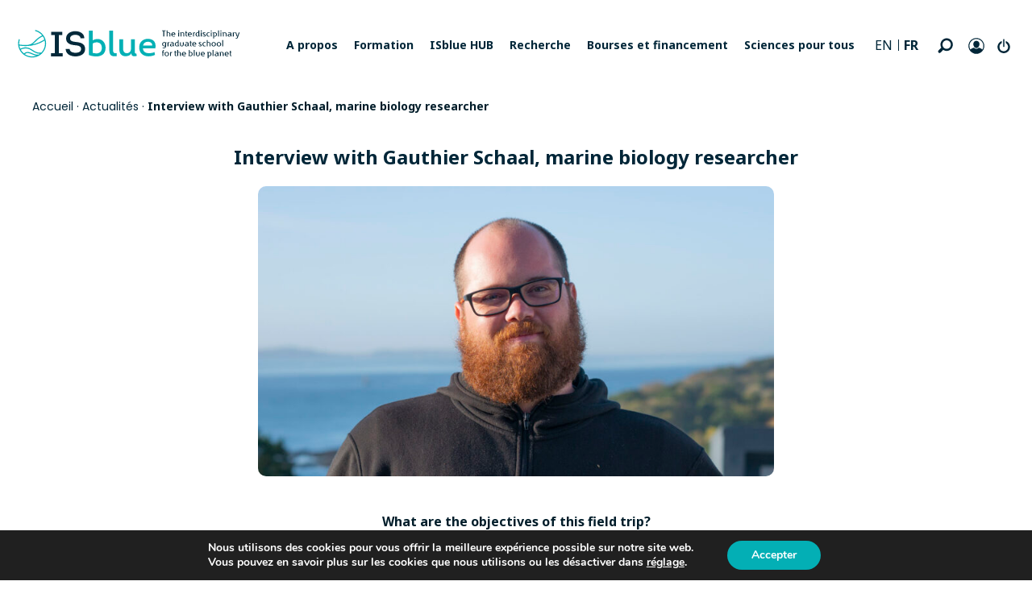

--- FILE ---
content_type: text/html; charset=UTF-8
request_url: https://isblue.fr/actualites/interview-with-gauthier-schaal-marine-biology-researcher/
body_size: 31454
content:
<!DOCTYPE html>

<html lang="fr-FR" class="no-js">
   <head>

      <meta name="google-site-verification" content="" />
      <meta charset="UTF-8" />
      <meta name="viewport" content="width=device-width, initial-scale=1, minimum-scale=1" />
      <link rel="profile" href="http://gmpg.org/xfn/11" />

      
      <meta name='robots' content='index, follow, max-image-preview:large, max-snippet:-1, max-video-preview:-1' />
<link rel="alternate" hreflang="fr" href="https://isblue.fr/actualites/interview-with-gauthier-schaal-marine-biology-researcher/" />
<link rel="alternate" hreflang="x-default" href="https://isblue.fr/actualites/interview-with-gauthier-schaal-marine-biology-researcher/" />

	<!-- This site is optimized with the Yoast SEO plugin v21.9 - https://yoast.com/wordpress/plugins/seo/ -->
	<title>Interview with Gauthier Schaal, marine biology researcher - Ecole Universitaire de Recherche en sciences &amp; technologies marines</title>
	<link rel="canonical" href="https://isblue.fr/actualites/interview-with-gauthier-schaal-marine-biology-researcher/" />
	<meta property="og:locale" content="fr_FR" />
	<meta property="og:type" content="article" />
	<meta property="og:title" content="Interview with Gauthier Schaal, marine biology researcher - Ecole Universitaire de Recherche en sciences &amp; technologies marines" />
	<meta property="og:url" content="https://isblue.fr/actualites/interview-with-gauthier-schaal-marine-biology-researcher/" />
	<meta property="og:site_name" content="Ecole Universitaire de Recherche en sciences &amp; technologies marines" />
	<meta property="article:published_time" content="2023-03-13T15:35:27+00:00" />
	<meta property="article:modified_time" content="2024-03-13T15:35:36+00:00" />
	<meta property="og:image" content="https://isblue.fr/wp-content/uploads/2023/03/schaal-gauthier.jpg" />
	<meta property="og:image:width" content="1920" />
	<meta property="og:image:height" content="1080" />
	<meta property="og:image:type" content="image/jpeg" />
	<meta name="author" content="ISblue" />
	<meta name="twitter:card" content="summary_large_image" />
	<meta name="twitter:label1" content="Écrit par" />
	<meta name="twitter:data1" content="ISblue" />
	<meta name="twitter:label2" content="Durée de lecture estimée" />
	<meta name="twitter:data2" content="1 minute" />
	<script type="application/ld+json" class="yoast-schema-graph">{"@context":"https://schema.org","@graph":[{"@type":"Article","@id":"https://isblue.fr/actualites/interview-with-gauthier-schaal-marine-biology-researcher/#article","isPartOf":{"@id":"https://isblue.fr/actualites/interview-with-gauthier-schaal-marine-biology-researcher/"},"author":{"name":"ISblue","@id":"https://isblue.fr/#/schema/person/ff47d6385db9d7b6a74c340ec9ff0ea1"},"headline":"Interview with Gauthier Schaal, marine biology researcher","datePublished":"2023-03-13T15:35:27+00:00","dateModified":"2024-03-13T15:35:36+00:00","mainEntityOfPage":{"@id":"https://isblue.fr/actualites/interview-with-gauthier-schaal-marine-biology-researcher/"},"wordCount":184,"publisher":{"@id":"https://isblue.fr/#organization"},"image":{"@id":"https://isblue.fr/actualites/interview-with-gauthier-schaal-marine-biology-researcher/#primaryimage"},"thumbnailUrl":"https://isblue.fr/wp-content/uploads/2023/03/schaal-gauthier.jpg","articleSection":["Actualités"],"inLanguage":"fr-FR"},{"@type":"WebPage","@id":"https://isblue.fr/actualites/interview-with-gauthier-schaal-marine-biology-researcher/","url":"https://isblue.fr/actualites/interview-with-gauthier-schaal-marine-biology-researcher/","name":"Interview with Gauthier Schaal, marine biology researcher - Ecole Universitaire de Recherche en sciences &amp; technologies marines","isPartOf":{"@id":"https://isblue.fr/#website"},"primaryImageOfPage":{"@id":"https://isblue.fr/actualites/interview-with-gauthier-schaal-marine-biology-researcher/#primaryimage"},"image":{"@id":"https://isblue.fr/actualites/interview-with-gauthier-schaal-marine-biology-researcher/#primaryimage"},"thumbnailUrl":"https://isblue.fr/wp-content/uploads/2023/03/schaal-gauthier.jpg","datePublished":"2023-03-13T15:35:27+00:00","dateModified":"2024-03-13T15:35:36+00:00","breadcrumb":{"@id":"https://isblue.fr/actualites/interview-with-gauthier-schaal-marine-biology-researcher/#breadcrumb"},"inLanguage":"fr-FR","potentialAction":[{"@type":"ReadAction","target":["https://isblue.fr/actualites/interview-with-gauthier-schaal-marine-biology-researcher/"]}]},{"@type":"ImageObject","inLanguage":"fr-FR","@id":"https://isblue.fr/actualites/interview-with-gauthier-schaal-marine-biology-researcher/#primaryimage","url":"https://isblue.fr/wp-content/uploads/2023/03/schaal-gauthier.jpg","contentUrl":"https://isblue.fr/wp-content/uploads/2023/03/schaal-gauthier.jpg","width":1920,"height":1080},{"@type":"BreadcrumbList","@id":"https://isblue.fr/actualites/interview-with-gauthier-schaal-marine-biology-researcher/#breadcrumb","itemListElement":[{"@type":"ListItem","position":1,"name":"Accueil","item":"https://isblue.fr/"},{"@type":"ListItem","position":2,"name":"Actualités","item":"https://isblue.fr/actualites/"},{"@type":"ListItem","position":3,"name":"Interview with Gauthier Schaal, marine biology researcher"}]},{"@type":"WebSite","@id":"https://isblue.fr/#website","url":"https://isblue.fr/","name":"Ecole Universitaire de Recherche en sciences &amp; technologies marines","description":"Ecole Universitaire de Recherche en sciences &amp; technologies marines","publisher":{"@id":"https://isblue.fr/#organization"},"potentialAction":[{"@type":"SearchAction","target":{"@type":"EntryPoint","urlTemplate":"https://isblue.fr/?s={search_term_string}"},"query-input":"required name=search_term_string"}],"inLanguage":"fr-FR"},{"@type":"Organization","@id":"https://isblue.fr/#organization","name":"ISblue","url":"https://isblue.fr/","logo":{"@type":"ImageObject","inLanguage":"fr-FR","@id":"https://isblue.fr/#/schema/logo/image/","url":"https://www.isblue.fr/wp-content/uploads/2020/11/logo.png","contentUrl":"https://www.isblue.fr/wp-content/uploads/2020/11/logo.png","width":367,"height":49,"caption":"ISblue"},"image":{"@id":"https://isblue.fr/#/schema/logo/image/"}},{"@type":"Person","@id":"https://isblue.fr/#/schema/person/ff47d6385db9d7b6a74c340ec9ff0ea1","name":"ISblue","image":{"@type":"ImageObject","inLanguage":"fr-FR","@id":"https://isblue.fr/#/schema/person/image/","url":"https://secure.gravatar.com/avatar/187c27e914bc060581e79a7d479e869c?s=96&d=mm&r=g","contentUrl":"https://secure.gravatar.com/avatar/187c27e914bc060581e79a7d479e869c?s=96&d=mm&r=g","caption":"ISblue"}}]}</script>
	<!-- / Yoast SEO plugin. -->


<link rel='dns-prefetch' href='//static.addtoany.com' />
<link rel='dns-prefetch' href='//fonts.googleapis.com' />
<link rel="alternate" type="application/rss+xml" title="Ecole Universitaire de Recherche en sciences &amp; technologies marines &raquo; Flux" href="https://isblue.fr/feed/" />
<link rel="alternate" type="application/rss+xml" title="Ecole Universitaire de Recherche en sciences &amp; technologies marines &raquo; Flux des commentaires" href="https://isblue.fr/comments/feed/" />
<script type="text/javascript">
/* <![CDATA[ */
window._wpemojiSettings = {"baseUrl":"https:\/\/s.w.org\/images\/core\/emoji\/15.0.3\/72x72\/","ext":".png","svgUrl":"https:\/\/s.w.org\/images\/core\/emoji\/15.0.3\/svg\/","svgExt":".svg","source":{"concatemoji":"https:\/\/isblue.fr\/wp-includes\/js\/wp-emoji-release.min.js?ver=6.5.4"}};
/*! This file is auto-generated */
!function(i,n){var o,s,e;function c(e){try{var t={supportTests:e,timestamp:(new Date).valueOf()};sessionStorage.setItem(o,JSON.stringify(t))}catch(e){}}function p(e,t,n){e.clearRect(0,0,e.canvas.width,e.canvas.height),e.fillText(t,0,0);var t=new Uint32Array(e.getImageData(0,0,e.canvas.width,e.canvas.height).data),r=(e.clearRect(0,0,e.canvas.width,e.canvas.height),e.fillText(n,0,0),new Uint32Array(e.getImageData(0,0,e.canvas.width,e.canvas.height).data));return t.every(function(e,t){return e===r[t]})}function u(e,t,n){switch(t){case"flag":return n(e,"\ud83c\udff3\ufe0f\u200d\u26a7\ufe0f","\ud83c\udff3\ufe0f\u200b\u26a7\ufe0f")?!1:!n(e,"\ud83c\uddfa\ud83c\uddf3","\ud83c\uddfa\u200b\ud83c\uddf3")&&!n(e,"\ud83c\udff4\udb40\udc67\udb40\udc62\udb40\udc65\udb40\udc6e\udb40\udc67\udb40\udc7f","\ud83c\udff4\u200b\udb40\udc67\u200b\udb40\udc62\u200b\udb40\udc65\u200b\udb40\udc6e\u200b\udb40\udc67\u200b\udb40\udc7f");case"emoji":return!n(e,"\ud83d\udc26\u200d\u2b1b","\ud83d\udc26\u200b\u2b1b")}return!1}function f(e,t,n){var r="undefined"!=typeof WorkerGlobalScope&&self instanceof WorkerGlobalScope?new OffscreenCanvas(300,150):i.createElement("canvas"),a=r.getContext("2d",{willReadFrequently:!0}),o=(a.textBaseline="top",a.font="600 32px Arial",{});return e.forEach(function(e){o[e]=t(a,e,n)}),o}function t(e){var t=i.createElement("script");t.src=e,t.defer=!0,i.head.appendChild(t)}"undefined"!=typeof Promise&&(o="wpEmojiSettingsSupports",s=["flag","emoji"],n.supports={everything:!0,everythingExceptFlag:!0},e=new Promise(function(e){i.addEventListener("DOMContentLoaded",e,{once:!0})}),new Promise(function(t){var n=function(){try{var e=JSON.parse(sessionStorage.getItem(o));if("object"==typeof e&&"number"==typeof e.timestamp&&(new Date).valueOf()<e.timestamp+604800&&"object"==typeof e.supportTests)return e.supportTests}catch(e){}return null}();if(!n){if("undefined"!=typeof Worker&&"undefined"!=typeof OffscreenCanvas&&"undefined"!=typeof URL&&URL.createObjectURL&&"undefined"!=typeof Blob)try{var e="postMessage("+f.toString()+"("+[JSON.stringify(s),u.toString(),p.toString()].join(",")+"));",r=new Blob([e],{type:"text/javascript"}),a=new Worker(URL.createObjectURL(r),{name:"wpTestEmojiSupports"});return void(a.onmessage=function(e){c(n=e.data),a.terminate(),t(n)})}catch(e){}c(n=f(s,u,p))}t(n)}).then(function(e){for(var t in e)n.supports[t]=e[t],n.supports.everything=n.supports.everything&&n.supports[t],"flag"!==t&&(n.supports.everythingExceptFlag=n.supports.everythingExceptFlag&&n.supports[t]);n.supports.everythingExceptFlag=n.supports.everythingExceptFlag&&!n.supports.flag,n.DOMReady=!1,n.readyCallback=function(){n.DOMReady=!0}}).then(function(){return e}).then(function(){var e;n.supports.everything||(n.readyCallback(),(e=n.source||{}).concatemoji?t(e.concatemoji):e.wpemoji&&e.twemoji&&(t(e.twemoji),t(e.wpemoji)))}))}((window,document),window._wpemojiSettings);
/* ]]> */
</script>
<style id='wp-emoji-styles-inline-css' type='text/css'>

	img.wp-smiley, img.emoji {
		display: inline !important;
		border: none !important;
		box-shadow: none !important;
		height: 1em !important;
		width: 1em !important;
		margin: 0 0.07em !important;
		vertical-align: -0.1em !important;
		background: none !important;
		padding: 0 !important;
	}
</style>
<link rel='stylesheet' id='wp-block-library-css' href='https://isblue.fr/wp-includes/css/dist/block-library/style.min.css?ver=6.5.4' type='text/css' media='all' />
<style id='classic-theme-styles-inline-css' type='text/css'>
/*! This file is auto-generated */
.wp-block-button__link{color:#fff;background-color:#32373c;border-radius:9999px;box-shadow:none;text-decoration:none;padding:calc(.667em + 2px) calc(1.333em + 2px);font-size:1.125em}.wp-block-file__button{background:#32373c;color:#fff;text-decoration:none}
</style>
<style id='global-styles-inline-css' type='text/css'>
body{--wp--preset--color--black: #000000;--wp--preset--color--cyan-bluish-gray: #abb8c3;--wp--preset--color--white: #ffffff;--wp--preset--color--pale-pink: #f78da7;--wp--preset--color--vivid-red: #cf2e2e;--wp--preset--color--luminous-vivid-orange: #ff6900;--wp--preset--color--luminous-vivid-amber: #fcb900;--wp--preset--color--light-green-cyan: #7bdcb5;--wp--preset--color--vivid-green-cyan: #00d084;--wp--preset--color--pale-cyan-blue: #8ed1fc;--wp--preset--color--vivid-cyan-blue: #0693e3;--wp--preset--color--vivid-purple: #9b51e0;--wp--preset--gradient--vivid-cyan-blue-to-vivid-purple: linear-gradient(135deg,rgba(6,147,227,1) 0%,rgb(155,81,224) 100%);--wp--preset--gradient--light-green-cyan-to-vivid-green-cyan: linear-gradient(135deg,rgb(122,220,180) 0%,rgb(0,208,130) 100%);--wp--preset--gradient--luminous-vivid-amber-to-luminous-vivid-orange: linear-gradient(135deg,rgba(252,185,0,1) 0%,rgba(255,105,0,1) 100%);--wp--preset--gradient--luminous-vivid-orange-to-vivid-red: linear-gradient(135deg,rgba(255,105,0,1) 0%,rgb(207,46,46) 100%);--wp--preset--gradient--very-light-gray-to-cyan-bluish-gray: linear-gradient(135deg,rgb(238,238,238) 0%,rgb(169,184,195) 100%);--wp--preset--gradient--cool-to-warm-spectrum: linear-gradient(135deg,rgb(74,234,220) 0%,rgb(151,120,209) 20%,rgb(207,42,186) 40%,rgb(238,44,130) 60%,rgb(251,105,98) 80%,rgb(254,248,76) 100%);--wp--preset--gradient--blush-light-purple: linear-gradient(135deg,rgb(255,206,236) 0%,rgb(152,150,240) 100%);--wp--preset--gradient--blush-bordeaux: linear-gradient(135deg,rgb(254,205,165) 0%,rgb(254,45,45) 50%,rgb(107,0,62) 100%);--wp--preset--gradient--luminous-dusk: linear-gradient(135deg,rgb(255,203,112) 0%,rgb(199,81,192) 50%,rgb(65,88,208) 100%);--wp--preset--gradient--pale-ocean: linear-gradient(135deg,rgb(255,245,203) 0%,rgb(182,227,212) 50%,rgb(51,167,181) 100%);--wp--preset--gradient--electric-grass: linear-gradient(135deg,rgb(202,248,128) 0%,rgb(113,206,126) 100%);--wp--preset--gradient--midnight: linear-gradient(135deg,rgb(2,3,129) 0%,rgb(40,116,252) 100%);--wp--preset--font-size--small: 13px;--wp--preset--font-size--medium: 20px;--wp--preset--font-size--large: 36px;--wp--preset--font-size--x-large: 42px;--wp--preset--spacing--20: 0.44rem;--wp--preset--spacing--30: 0.67rem;--wp--preset--spacing--40: 1rem;--wp--preset--spacing--50: 1.5rem;--wp--preset--spacing--60: 2.25rem;--wp--preset--spacing--70: 3.38rem;--wp--preset--spacing--80: 5.06rem;--wp--preset--shadow--natural: 6px 6px 9px rgba(0, 0, 0, 0.2);--wp--preset--shadow--deep: 12px 12px 50px rgba(0, 0, 0, 0.4);--wp--preset--shadow--sharp: 6px 6px 0px rgba(0, 0, 0, 0.2);--wp--preset--shadow--outlined: 6px 6px 0px -3px rgba(255, 255, 255, 1), 6px 6px rgba(0, 0, 0, 1);--wp--preset--shadow--crisp: 6px 6px 0px rgba(0, 0, 0, 1);}:where(.is-layout-flex){gap: 0.5em;}:where(.is-layout-grid){gap: 0.5em;}body .is-layout-flex{display: flex;}body .is-layout-flex{flex-wrap: wrap;align-items: center;}body .is-layout-flex > *{margin: 0;}body .is-layout-grid{display: grid;}body .is-layout-grid > *{margin: 0;}:where(.wp-block-columns.is-layout-flex){gap: 2em;}:where(.wp-block-columns.is-layout-grid){gap: 2em;}:where(.wp-block-post-template.is-layout-flex){gap: 1.25em;}:where(.wp-block-post-template.is-layout-grid){gap: 1.25em;}.has-black-color{color: var(--wp--preset--color--black) !important;}.has-cyan-bluish-gray-color{color: var(--wp--preset--color--cyan-bluish-gray) !important;}.has-white-color{color: var(--wp--preset--color--white) !important;}.has-pale-pink-color{color: var(--wp--preset--color--pale-pink) !important;}.has-vivid-red-color{color: var(--wp--preset--color--vivid-red) !important;}.has-luminous-vivid-orange-color{color: var(--wp--preset--color--luminous-vivid-orange) !important;}.has-luminous-vivid-amber-color{color: var(--wp--preset--color--luminous-vivid-amber) !important;}.has-light-green-cyan-color{color: var(--wp--preset--color--light-green-cyan) !important;}.has-vivid-green-cyan-color{color: var(--wp--preset--color--vivid-green-cyan) !important;}.has-pale-cyan-blue-color{color: var(--wp--preset--color--pale-cyan-blue) !important;}.has-vivid-cyan-blue-color{color: var(--wp--preset--color--vivid-cyan-blue) !important;}.has-vivid-purple-color{color: var(--wp--preset--color--vivid-purple) !important;}.has-black-background-color{background-color: var(--wp--preset--color--black) !important;}.has-cyan-bluish-gray-background-color{background-color: var(--wp--preset--color--cyan-bluish-gray) !important;}.has-white-background-color{background-color: var(--wp--preset--color--white) !important;}.has-pale-pink-background-color{background-color: var(--wp--preset--color--pale-pink) !important;}.has-vivid-red-background-color{background-color: var(--wp--preset--color--vivid-red) !important;}.has-luminous-vivid-orange-background-color{background-color: var(--wp--preset--color--luminous-vivid-orange) !important;}.has-luminous-vivid-amber-background-color{background-color: var(--wp--preset--color--luminous-vivid-amber) !important;}.has-light-green-cyan-background-color{background-color: var(--wp--preset--color--light-green-cyan) !important;}.has-vivid-green-cyan-background-color{background-color: var(--wp--preset--color--vivid-green-cyan) !important;}.has-pale-cyan-blue-background-color{background-color: var(--wp--preset--color--pale-cyan-blue) !important;}.has-vivid-cyan-blue-background-color{background-color: var(--wp--preset--color--vivid-cyan-blue) !important;}.has-vivid-purple-background-color{background-color: var(--wp--preset--color--vivid-purple) !important;}.has-black-border-color{border-color: var(--wp--preset--color--black) !important;}.has-cyan-bluish-gray-border-color{border-color: var(--wp--preset--color--cyan-bluish-gray) !important;}.has-white-border-color{border-color: var(--wp--preset--color--white) !important;}.has-pale-pink-border-color{border-color: var(--wp--preset--color--pale-pink) !important;}.has-vivid-red-border-color{border-color: var(--wp--preset--color--vivid-red) !important;}.has-luminous-vivid-orange-border-color{border-color: var(--wp--preset--color--luminous-vivid-orange) !important;}.has-luminous-vivid-amber-border-color{border-color: var(--wp--preset--color--luminous-vivid-amber) !important;}.has-light-green-cyan-border-color{border-color: var(--wp--preset--color--light-green-cyan) !important;}.has-vivid-green-cyan-border-color{border-color: var(--wp--preset--color--vivid-green-cyan) !important;}.has-pale-cyan-blue-border-color{border-color: var(--wp--preset--color--pale-cyan-blue) !important;}.has-vivid-cyan-blue-border-color{border-color: var(--wp--preset--color--vivid-cyan-blue) !important;}.has-vivid-purple-border-color{border-color: var(--wp--preset--color--vivid-purple) !important;}.has-vivid-cyan-blue-to-vivid-purple-gradient-background{background: var(--wp--preset--gradient--vivid-cyan-blue-to-vivid-purple) !important;}.has-light-green-cyan-to-vivid-green-cyan-gradient-background{background: var(--wp--preset--gradient--light-green-cyan-to-vivid-green-cyan) !important;}.has-luminous-vivid-amber-to-luminous-vivid-orange-gradient-background{background: var(--wp--preset--gradient--luminous-vivid-amber-to-luminous-vivid-orange) !important;}.has-luminous-vivid-orange-to-vivid-red-gradient-background{background: var(--wp--preset--gradient--luminous-vivid-orange-to-vivid-red) !important;}.has-very-light-gray-to-cyan-bluish-gray-gradient-background{background: var(--wp--preset--gradient--very-light-gray-to-cyan-bluish-gray) !important;}.has-cool-to-warm-spectrum-gradient-background{background: var(--wp--preset--gradient--cool-to-warm-spectrum) !important;}.has-blush-light-purple-gradient-background{background: var(--wp--preset--gradient--blush-light-purple) !important;}.has-blush-bordeaux-gradient-background{background: var(--wp--preset--gradient--blush-bordeaux) !important;}.has-luminous-dusk-gradient-background{background: var(--wp--preset--gradient--luminous-dusk) !important;}.has-pale-ocean-gradient-background{background: var(--wp--preset--gradient--pale-ocean) !important;}.has-electric-grass-gradient-background{background: var(--wp--preset--gradient--electric-grass) !important;}.has-midnight-gradient-background{background: var(--wp--preset--gradient--midnight) !important;}.has-small-font-size{font-size: var(--wp--preset--font-size--small) !important;}.has-medium-font-size{font-size: var(--wp--preset--font-size--medium) !important;}.has-large-font-size{font-size: var(--wp--preset--font-size--large) !important;}.has-x-large-font-size{font-size: var(--wp--preset--font-size--x-large) !important;}
.wp-block-navigation a:where(:not(.wp-element-button)){color: inherit;}
:where(.wp-block-post-template.is-layout-flex){gap: 1.25em;}:where(.wp-block-post-template.is-layout-grid){gap: 1.25em;}
:where(.wp-block-columns.is-layout-flex){gap: 2em;}:where(.wp-block-columns.is-layout-grid){gap: 2em;}
.wp-block-pullquote{font-size: 1.5em;line-height: 1.6;}
</style>
<link rel='stylesheet' id='wpml-blocks-css' href='https://isblue.fr/wp-content/plugins/sitepress-multilingual-cms/dist/css/blocks/styles.css?ver=4.6.3' type='text/css' media='all' />
<link rel='stylesheet' id='zip-font-awesome-css' href='https://isblue.fr/wp-content/themes/zip/fonts/fontawesome/css/all.css?ver=6.5.4' type='text/css' media='all' />
<link rel='stylesheet' id='zip-style-css' href='https://isblue.fr/wp-content/themes/zip/style.css?ver=6.5.4' type='text/css' media='all' />
<link rel='stylesheet' id='zip-theme-css-css' href='https://isblue.fr/wp-content/themes/zip/css/master.css?ver=6.5.4' type='text/css' media='all' />
<link rel='stylesheet' id='slick-css-css' href='https://isblue.fr/wp-content/themes/zip/js/slick.1.8.0/slick/slick.css?ver=6.5.4' type='text/css' media='all' />
<link rel='stylesheet' id='zip-jquery-ui-css-css' href='https://isblue.fr/wp-content/themes/zip/js/jquery-ui/jquery-ui.min.css?ver=6.5.4' type='text/css' media='all' />
<link rel='stylesheet' id='zip-goooogle-fonts-css' href='https://fonts.googleapis.com/css2?family=Noto+Sans:wght@400;700&#038;family=Poppins:wght@400;700&#038;display=swap' type='text/css' media='all' />
<link rel='stylesheet' id='addtoany-css' href='https://isblue.fr/wp-content/plugins/add-to-any/addtoany.min.css?ver=1.16' type='text/css' media='all' />
<link rel='stylesheet' id='cf7cf-style-css' href='https://isblue.fr/wp-content/plugins/contact-form-7-conditional-fields-pro/style.css?ver=2.2.1' type='text/css' media='all' />
<link rel='stylesheet' id='moove_gdpr_frontend-css' href='https://isblue.fr/wp-content/plugins/gdpr-cookie-compliance/dist/styles/gdpr-main.css?ver=4.16.1' type='text/css' media='all' />
<style id='moove_gdpr_frontend-inline-css' type='text/css'>
#moove_gdpr_cookie_modal,#moove_gdpr_cookie_info_bar,.gdpr_cookie_settings_shortcode_content{font-family:Nunito,sans-serif}#moove_gdpr_save_popup_settings_button{background-color:#373737;color:#fff}#moove_gdpr_save_popup_settings_button:hover{background-color:#000}#moove_gdpr_cookie_info_bar .moove-gdpr-info-bar-container .moove-gdpr-info-bar-content a.mgbutton,#moove_gdpr_cookie_info_bar .moove-gdpr-info-bar-container .moove-gdpr-info-bar-content button.mgbutton{background-color:#03afb5}#moove_gdpr_cookie_modal .moove-gdpr-modal-content .moove-gdpr-modal-footer-content .moove-gdpr-button-holder a.mgbutton,#moove_gdpr_cookie_modal .moove-gdpr-modal-content .moove-gdpr-modal-footer-content .moove-gdpr-button-holder button.mgbutton,.gdpr_cookie_settings_shortcode_content .gdpr-shr-button.button-green{background-color:#03afb5;border-color:#03afb5}#moove_gdpr_cookie_modal .moove-gdpr-modal-content .moove-gdpr-modal-footer-content .moove-gdpr-button-holder a.mgbutton:hover,#moove_gdpr_cookie_modal .moove-gdpr-modal-content .moove-gdpr-modal-footer-content .moove-gdpr-button-holder button.mgbutton:hover,.gdpr_cookie_settings_shortcode_content .gdpr-shr-button.button-green:hover{background-color:#fff;color:#03afb5}#moove_gdpr_cookie_modal .moove-gdpr-modal-content .moove-gdpr-modal-close i,#moove_gdpr_cookie_modal .moove-gdpr-modal-content .moove-gdpr-modal-close span.gdpr-icon{background-color:#03afb5;border:1px solid #03afb5}#moove_gdpr_cookie_info_bar span.change-settings-button.focus-g,#moove_gdpr_cookie_info_bar span.change-settings-button:focus,#moove_gdpr_cookie_info_bar button.change-settings-button.focus-g,#moove_gdpr_cookie_info_bar button.change-settings-button:focus{-webkit-box-shadow:0 0 1px 3px #03afb5;-moz-box-shadow:0 0 1px 3px #03afb5;box-shadow:0 0 1px 3px #03afb5}#moove_gdpr_cookie_modal .moove-gdpr-modal-content .moove-gdpr-modal-close i:hover,#moove_gdpr_cookie_modal .moove-gdpr-modal-content .moove-gdpr-modal-close span.gdpr-icon:hover,#moove_gdpr_cookie_info_bar span[data-href]>u.change-settings-button{color:#03afb5}#moove_gdpr_cookie_modal .moove-gdpr-modal-content .moove-gdpr-modal-left-content #moove-gdpr-menu li.menu-item-selected a span.gdpr-icon,#moove_gdpr_cookie_modal .moove-gdpr-modal-content .moove-gdpr-modal-left-content #moove-gdpr-menu li.menu-item-selected button span.gdpr-icon{color:inherit}#moove_gdpr_cookie_modal .moove-gdpr-modal-content .moove-gdpr-modal-left-content #moove-gdpr-menu li a span.gdpr-icon,#moove_gdpr_cookie_modal .moove-gdpr-modal-content .moove-gdpr-modal-left-content #moove-gdpr-menu li button span.gdpr-icon{color:inherit}#moove_gdpr_cookie_modal .gdpr-acc-link{line-height:0;font-size:0;color:transparent;position:absolute}#moove_gdpr_cookie_modal .moove-gdpr-modal-content .moove-gdpr-modal-close:hover i,#moove_gdpr_cookie_modal .moove-gdpr-modal-content .moove-gdpr-modal-left-content #moove-gdpr-menu li a,#moove_gdpr_cookie_modal .moove-gdpr-modal-content .moove-gdpr-modal-left-content #moove-gdpr-menu li button,#moove_gdpr_cookie_modal .moove-gdpr-modal-content .moove-gdpr-modal-left-content #moove-gdpr-menu li button i,#moove_gdpr_cookie_modal .moove-gdpr-modal-content .moove-gdpr-modal-left-content #moove-gdpr-menu li a i,#moove_gdpr_cookie_modal .moove-gdpr-modal-content .moove-gdpr-tab-main .moove-gdpr-tab-main-content a:hover,#moove_gdpr_cookie_info_bar.moove-gdpr-dark-scheme .moove-gdpr-info-bar-container .moove-gdpr-info-bar-content a.mgbutton:hover,#moove_gdpr_cookie_info_bar.moove-gdpr-dark-scheme .moove-gdpr-info-bar-container .moove-gdpr-info-bar-content button.mgbutton:hover,#moove_gdpr_cookie_info_bar.moove-gdpr-dark-scheme .moove-gdpr-info-bar-container .moove-gdpr-info-bar-content a:hover,#moove_gdpr_cookie_info_bar.moove-gdpr-dark-scheme .moove-gdpr-info-bar-container .moove-gdpr-info-bar-content button:hover,#moove_gdpr_cookie_info_bar.moove-gdpr-dark-scheme .moove-gdpr-info-bar-container .moove-gdpr-info-bar-content span.change-settings-button:hover,#moove_gdpr_cookie_info_bar.moove-gdpr-dark-scheme .moove-gdpr-info-bar-container .moove-gdpr-info-bar-content button.change-settings-button:hover,#moove_gdpr_cookie_info_bar.moove-gdpr-dark-scheme .moove-gdpr-info-bar-container .moove-gdpr-info-bar-content u.change-settings-button:hover,#moove_gdpr_cookie_info_bar span[data-href]>u.change-settings-button,#moove_gdpr_cookie_info_bar.moove-gdpr-dark-scheme .moove-gdpr-info-bar-container .moove-gdpr-info-bar-content a.mgbutton.focus-g,#moove_gdpr_cookie_info_bar.moove-gdpr-dark-scheme .moove-gdpr-info-bar-container .moove-gdpr-info-bar-content button.mgbutton.focus-g,#moove_gdpr_cookie_info_bar.moove-gdpr-dark-scheme .moove-gdpr-info-bar-container .moove-gdpr-info-bar-content a.focus-g,#moove_gdpr_cookie_info_bar.moove-gdpr-dark-scheme .moove-gdpr-info-bar-container .moove-gdpr-info-bar-content button.focus-g,#moove_gdpr_cookie_info_bar.moove-gdpr-dark-scheme .moove-gdpr-info-bar-container .moove-gdpr-info-bar-content a.mgbutton:focus,#moove_gdpr_cookie_info_bar.moove-gdpr-dark-scheme .moove-gdpr-info-bar-container .moove-gdpr-info-bar-content button.mgbutton:focus,#moove_gdpr_cookie_info_bar.moove-gdpr-dark-scheme .moove-gdpr-info-bar-container .moove-gdpr-info-bar-content a:focus,#moove_gdpr_cookie_info_bar.moove-gdpr-dark-scheme .moove-gdpr-info-bar-container .moove-gdpr-info-bar-content button:focus,#moove_gdpr_cookie_info_bar.moove-gdpr-dark-scheme .moove-gdpr-info-bar-container .moove-gdpr-info-bar-content span.change-settings-button.focus-g,span.change-settings-button:focus,button.change-settings-button.focus-g,button.change-settings-button:focus,#moove_gdpr_cookie_info_bar.moove-gdpr-dark-scheme .moove-gdpr-info-bar-container .moove-gdpr-info-bar-content u.change-settings-button.focus-g,#moove_gdpr_cookie_info_bar.moove-gdpr-dark-scheme .moove-gdpr-info-bar-container .moove-gdpr-info-bar-content u.change-settings-button:focus{color:#03afb5}#moove_gdpr_cookie_modal .moove-gdpr-branding.focus-g span,#moove_gdpr_cookie_modal .moove-gdpr-modal-content .moove-gdpr-tab-main a.focus-g{color:#03afb5}#moove_gdpr_cookie_modal.gdpr_lightbox-hide{display:none}
</style>
<script type="text/javascript" src="https://isblue.fr/wp-content/themes/zip/js/jquery.js?ver=6.5.4" id="jquery-js" defer></script>
<script type="text/javascript" id="wpml-cookie-js-extra">
/* <![CDATA[ */
var wpml_cookies = {"wp-wpml_current_language":{"value":"fr","expires":1,"path":"\/"}};
var wpml_cookies = {"wp-wpml_current_language":{"value":"fr","expires":1,"path":"\/"}};
/* ]]> */
</script>
<script type="text/javascript" src="https://isblue.fr/wp-content/plugins/sitepress-multilingual-cms/res/js/cookies/language-cookie.js?ver=4.6.3" id="wpml-cookie-js" defer></script>
<script type="text/javascript" id="addtoany-core-js-before">
/* <![CDATA[ */
window.a2a_config=window.a2a_config||{};a2a_config.callbacks=[];a2a_config.overlays=[];a2a_config.templates={};a2a_localize = {
	Share: "Partager",
	Save: "Enregistrer",
	Subscribe: "S'abonner",
	Email: "E-mail",
	Bookmark: "Signet",
	ShowAll: "Montrer tout",
	ShowLess: "Montrer moins",
	FindServices: "Trouver des service(s)",
	FindAnyServiceToAddTo: "Trouver instantan&eacute;ment des services &agrave; ajouter &agrave;",
	PoweredBy: "Propuls&eacute; par",
	ShareViaEmail: "Partager par e-mail",
	SubscribeViaEmail: "S’abonner par e-mail",
	BookmarkInYourBrowser: "Ajouter un signet dans votre navigateur",
	BookmarkInstructions: "Appuyez sur Ctrl+D ou \u2318+D pour mettre cette page en signet",
	AddToYourFavorites: "Ajouter &agrave; vos favoris",
	SendFromWebOrProgram: "Envoyer depuis n’importe quelle adresse e-mail ou logiciel e-mail",
	EmailProgram: "Programme d’e-mail",
	More: "Plus&#8230;",
	ThanksForSharing: "Merci de partager !",
	ThanksForFollowing: "Merci de nous suivre !"
};

a2a_config.icon_color="transparent,#002638";
/* ]]> */
</script>
<script type="text/javascript" async src="https://static.addtoany.com/menu/page.js" id="addtoany-core-js"></script>
<script type="text/javascript" async src="https://isblue.fr/wp-content/plugins/add-to-any/addtoany.min.js?ver=1.1" id="addtoany-jquery-js"></script>
<link rel="https://api.w.org/" href="https://isblue.fr/wp-json/" /><link rel="alternate" type="application/json" href="https://isblue.fr/wp-json/wp/v2/posts/15006" /><link rel="EditURI" type="application/rsd+xml" title="RSD" href="https://isblue.fr/xmlrpc.php?rsd" />
<meta name="generator" content="WordPress 6.5.4" />
<link rel='shortlink' href='https://isblue.fr/?p=15006' />
<link rel="alternate" type="application/json+oembed" href="https://isblue.fr/wp-json/oembed/1.0/embed?url=https%3A%2F%2Fisblue.fr%2Factualites%2Finterview-with-gauthier-schaal-marine-biology-researcher%2F" />
<link rel="alternate" type="text/xml+oembed" href="https://isblue.fr/wp-json/oembed/1.0/embed?url=https%3A%2F%2Fisblue.fr%2Factualites%2Finterview-with-gauthier-schaal-marine-biology-researcher%2F&#038;format=xml" />
<meta name="generator" content="WPML ver:4.6.3 stt:1,4;" />
<style type="text/css">.recentcomments a{display:inline !important;padding:0 !important;margin:0 !important;}</style>
<style>
.layout_archive.newsletter .wrapper_archive__newsletters .wrap_side {
    padding: 25px;
}
.wrap_newsletter_details .wrap-newsletter {
    max-width: 1200px;
}
	
@media screen and (min-width: 1600px) {
    .layout_archive.newsletter .wrapper_archive__newsletters {
        grid-template-columns: 20fr 80fr;
    }
}
	
@media screen and (min-width: 960px) and (max-width: 1599px) { 
    .layout_archive.newsletter .wrapper_archive__newsletters {
		grid-template-columns: 25fr 75fr;	
	}
}
	
@media screen and (max-width: 959px) {
    .wrapper_archive__newsletters {
    	display: flex !important;
    	flex-direction: column;
	}
}
</style>

<style>
.post-type-archive-newsletter .block_texte td, .single-newsletter .block_texte td {
    flex: 1 1 calc(33.3333% - 20px); /* Adjusts width with a margin buffer */
    padding: 10px;
    box-sizing: border-box;
    text-align: center;
}

.post-type-archive-newsletter .block_texte iframe, .single-newsletter .block_texte iframe {
    max-width: 100%;
/*     height: auto; */
}

/* Make the video player and its container flexible */
.post-type-archive-newsletter .block_texte .wp-video,
.single-newsletter .block_texte .wp-video {
    width: 100% !important; /* Overrides inline width */
    height: auto !important;*/ /* Allows auto height */
    max-width: 100%;  /* Prevents overflow */
}
	
p iframe {
    display: block;
    margin: 0 auto;
}
	
	
	
/* Aspect ratio for video: 16:9 */
.post-type-archive-newsletter .block_texte .mejs-container,
.single-newsletter .block_texte .mejs-container {
    position: relative;
    padding-bottom: 56.25%; /* 16:9 aspect ratio */
    height: 0; /* Set height to 0 */
    overflow: hidden;
}
	



</style>


<style>
@media only screen and (max-width: 599px) {
    .layout_page .wrap_acf_blocks__publications-cards .wrap_cards .wrap_card {
        margin: 0 !important;
        max-width: 390px;
    }
}

</style>
<noscript><style id="rocket-lazyload-nojs-css">.rll-youtube-player, [data-lazy-src]{display:none !important;}</style></noscript>
            <link rel="apple-touch-icon" sizes="180x180" href="https://isblue.fr/wp-content/themes/zip/images/favicon/apple-touch-icon.png">
      <link rel="icon" type="image/png" sizes="32x32" href="https://isblue.fr/wp-content/themes/zip/images/favicon/favicon-32x32.png">
      <link rel="icon" type="image/png" sizes="16x16" href="https://isblue.fr/wp-content/themes/zip/images/favicon/favicon-16x16.png">
      <link rel="manifest" crossorigin="use-credentials" href="https://isblue.fr/wp-content/themes/zip/images/favicon/site.webmanifest">
      <link rel="mask-icon" href="https://isblue.fr/wp-content/themes/zip/images/favicon/safari-pinned-tab.svg" color="#24313e">
      <link rel="shortcut icon" href="https://isblue.fr/wp-content/themes/zip/images/favicon/favicon.ico">
      <meta name="msapplication-TileColor" content="#ffffff">
      <meta name="msapplication-config" content="https://isblue.fr/wp-content/themes/zip/images/favicon/browserconfig.xml">
      <meta name="theme-color" content="#ffffff">

              <!-- Google Tag Manager -->
        <script>(function (w, d, s, l, i) {
                w[l] = w[l] || [];
                w[l].push({'gtm.start':
                    new Date().getTime(), event: 'gtm.js'});
                var f = d.getElementsByTagName(s)[0],
                 j = d.createElement(s), dl = l != 'dataLayer' ? '&l=' + l : '';
                j.async = true;
                j.src =
                 'https://www.googletagmanager.com/gtm.js?id=' + i + dl;
                f.parentNode.insertBefore(j, f);
             })(window, document, 'script', 'dataLayer', 'GTM-P43TCLG');
        </script>
        <!-- End Google Tag Manager -->
         </head>

   
   <body class="post-template-default single single-post postid-15006 single-format-standard group-blog " ontouchstart="">

      <div class="wrap_burger3 on_bg_blanc">
         <div id="burger3">
            <span></span>
            <span></span>
            <span></span>
            <span></span>
         </div>
      </div>


      <header class="main_header  bg_blanc ">

         <div class="wrap_flex">

            <div class="wrap_flex__logo">
                               <a class="logo" href="https://isblue.fr" title="Revenir à l'accueil" >
                    <i class="i_svg i_svg_logo"><svg width="100%" height="100%" viewBox="0 0 367 49" version="1.1" xmlns="http://www.w3.org/2000/svg" xmlns:xlink="http://www.w3.org/1999/xlink" xml:space="preserve" xmlns:serif="http://www.serif.com/" style="fill-rule:evenodd;clip-rule:evenodd;stroke-linejoin:round;stroke-miterlimit:2;">
    <g id="Artboard1" transform="matrix(0.966125,0,0,1,0,0)">
        <rect x="0" y="0" width="379" height="49" style="fill:none;"/>
        <g id="glogo" transform="matrix(0.98502,0,0,0.951652,3.355,1.16431)">
            <g id="Group-67">
                <g id="Fill-2" transform="matrix(1,0,0,1,81.2441,2.12207)">
                    <path d="M6.771,30.463C7.068,35.146 12.176,36.864 16.692,36.864C21.087,36.864 26.314,35.56 26.314,30.404C26.314,24.951 20.672,24.418 15.86,23.944C8.257,23.292 0.712,20.862 0.712,12.566C0.712,4.03 8.257,0 16.335,0C24.236,0 31.72,3.557 31.899,12.031L25.364,12.031C25.067,7.586 20.375,6.164 16.277,6.164C12.474,6.164 7.544,7.705 7.544,12.387C7.544,17.069 12.236,17.661 17.048,18.313C25.484,19.262 33.206,20.921 33.206,30.463C33.206,39.59 24.592,43.028 16.81,43.028C8.672,43.205 0.178,39.175 0,30.463L6.771,30.463Z" style="fill:#002638;fill-opacity:0.99;"/>
                </g>
                <g id="Fill-4" transform="matrix(1,0,0,1,121.045,1.05518)">
                    <path d="M6.356,37.99C8.434,38.582 10.812,38.937 12.711,38.937C17.82,38.879 21.919,36.272 21.919,29.337C21.919,23.351 18.176,20.269 13.721,20.092C11.464,20.033 8.731,20.624 6.356,22.047L6.356,37.99ZM0,0L6.475,0L6.475,16.475C9.206,15.053 12.176,14.343 14.731,14.343C22.216,14.343 28.394,20.21 28.394,29.337C28.394,40.36 20.612,44.272 12.058,44.212C8.138,44.155 3.682,43.265 0,41.842L0,0Z" style="fill:#00afb4;fill-opacity:0.99;"/>
                </g>
                <g id="Fill-6" transform="matrix(1,0,0,1,155.797,0.995605)">
                    <path d="M6.415,0L6.415,33.13C6.415,37.871 7.662,39.353 12.593,38.582L12.831,43.561C4.039,44.984 0,42.731 0,33.19L0,0L6.415,0Z" style="fill:#00afb4;fill-opacity:0.99;"/>
                </g>
                <g id="Fill-8" transform="matrix(1,0,0,1,172.848,15.8125)">
                    <path d="M26.434,0L26.434,20.388C26.434,23.826 26.731,24.774 29.464,24.477L29.522,28.685C25.841,29.336 20.612,30.108 20.612,23.943C18.653,27.796 14.731,29.04 10.694,29.04C2.791,29.04 0,23.529 0,16.535L0,0L6.534,0L6.534,16.535C6.475,21.1 8.91,23.884 12.712,23.884C16.81,23.884 19.959,20.921 19.959,16.357L19.959,0L26.434,0Z" style="fill:#00afb4;fill-opacity:0.99;"/>
                </g>
                <g id="Fill-10" transform="matrix(1,0,0,1,206.877,15.1606)">
                    <path d="M6.484,11.557L22.285,11.557C22.464,7.231 18.898,4.979 14.8,4.979C10.522,4.979 7.375,7.052 6.484,11.557M27.512,16.121L6.365,16.121C6.365,21.335 10.464,24.417 15.691,24.417C19.255,24.596 22.701,24.122 26.086,22.64L26.918,27.44C23.592,28.922 19.731,29.872 16.108,29.872C6.661,30.048 -0.288,24.003 0.009,14.342C0.188,4.801 7.078,0 14.861,0C24.899,0 29.414,6.637 27.512,16.121" style="fill:#00afb4;fill-opacity:0.99;"/>
                </g>
                <g id="Fill-66" transform="matrix(1,0,0,1,0,0.097168)">
                    <path d="M11.352,41.187C15.464,37.945 19.068,39.491 23.554,41.417C25.886,42.419 28.427,43.496 31.209,43.853C28.917,44.658 26.455,45.101 23.89,45.101C19.235,45.101 14.915,43.653 11.352,41.187M4.465,33.517C14.212,29.248 18.98,32.366 24.016,35.661C27.684,38.061 31.459,40.531 37.151,40.531C37.212,40.531 37.275,40.524 37.336,40.524C36.674,41.033 35.987,41.509 35.27,41.941C31.245,42.73 27.703,41.216 24.276,39.746C19.699,37.779 14.969,35.752 9.854,40.06C7.662,38.253 5.826,36.031 4.465,33.517M12.665,27.427C12.762,27.427 12.857,27.424 12.955,27.424C12.989,27.427 13.021,27.445 13.057,27.445L13.082,27.445C13.332,27.438 13.562,27.42 13.804,27.41C25.418,27.215 35.982,24.048 45.335,17.943C45.735,19.602 45.955,21.325 45.955,23.087C45.955,29.108 43.517,34.57 39.579,38.549C33.02,39.366 29.127,36.828 25.017,34.139C19.778,30.711 14.364,27.175 3.667,31.88C2.944,30.23 2.418,28.476 2.118,26.646C5.72,27.158 9.239,27.427 12.665,27.427M29.821,19.808C32.676,16.928 35.91,13.675 42.125,10.712C43.255,12.371 44.164,14.18 44.81,16.104C38.558,20.272 31.738,23.074 24.397,24.496C26.472,23.187 28.094,21.55 29.821,19.808M47.781,23.087C47.781,20.747 47.436,18.469 46.793,16.305C46.792,16.301 46.79,16.296 46.789,16.291C44.456,8.464 38.183,2.181 29.969,0.03C29.481,-0.098 28.982,0.194 28.855,0.681C28.727,1.166 29.018,1.664 29.506,1.792C34.164,3.012 38.134,5.68 41.014,9.224C34.724,12.277 31.437,15.59 28.522,18.53C24.689,22.398 21.87,25.219 13.772,25.589C9.933,25.653 5.971,25.381 1.897,24.778C1.854,24.218 1.825,23.656 1.825,23.087C1.825,20.927 2.139,18.792 2.755,16.744C2.9,16.261 2.627,15.754 2.144,15.609C1.66,15.466 1.153,15.74 1.008,16.22C0.34,18.44 0,20.751 0,23.087C0,26.795 0.853,30.307 2.375,33.439C2.379,33.45 2.377,33.463 2.382,33.472C2.39,33.488 2.404,33.497 2.411,33.512C4.015,36.786 6.352,39.64 9.203,41.865C9.208,41.869 9.209,41.874 9.211,41.878C9.237,41.906 9.271,41.917 9.299,41.941C13.34,45.059 18.399,46.922 23.89,46.922C28.335,46.922 32.499,45.702 36.067,43.584C36.101,43.563 36.137,43.548 36.167,43.524C37.808,42.54 39.322,41.364 40.676,40.028C40.699,40.003 40.73,39.984 40.75,39.957C45.09,35.638 47.781,29.67 47.781,23.087" style="fill:#00afb4;fill-opacity:0.99;"/>
                </g>
                <g id="Fill-1" transform="matrix(1,0,0,1,56,3.16406)">
                    <path d="M20,36.36L20,42L0,42L0,36.36L6.567,36.36L6.567,5.58L0.534,5.58L0.534,0L19.467,0L19.467,5.58L13.433,5.58L13.433,36.36L20,36.36Z" style="fill:#002638;fill-opacity:0.99;"/>
                </g>
                
                <g id="desc_logo">

                        <g id="Fill-12" transform="matrix(1,0,0,1,245.723,0.84082)">
                            <path d="M3.88,1.029L3.88,10.267L2.362,10.267L2.362,1.029L0,1.029L0,0L6.251,0L6.251,1.029L3.88,1.029Z" style="fill:#002638;fill-opacity:0.99;"/>
                        </g>
                        <g id="Fill-14" transform="matrix(1,0,0,1,253.643,0.630859)">
                            <path d="M1.504,3.629C2.064,3.438 2.619,3.342 3.183,3.342C5.097,3.342 6.361,4.449 6.361,6.432L6.361,10.477L4.859,10.477L4.859,6.389C4.859,4.995 4.168,4.236 3.073,4.236C2.566,4.236 2.006,4.361 1.504,4.602L1.504,10.477L0,10.477L0,0L1.504,0L1.504,3.629Z" style="fill:#002638;fill-opacity:0.99;"/>
                        </g>
                        <g id="Fill-16" transform="matrix(1,0,0,1,261.68,3.97461)">
                            <path d="M1.672,3.154L5.41,3.154C5.41,1.984 4.681,0.995 3.531,0.995C2.441,0.995 1.672,1.989 1.672,3.154M7.084,4.098L1.654,4.098C1.749,5.476 2.573,6.356 3.662,6.356L3.677,6.356C4.434,6.356 5.069,6.283 6.015,5.985L6.261,6.979C5.259,7.254 4.543,7.343 3.677,7.343L3.662,7.343C1.421,7.343 0,5.808 0,3.564C0,1.55 1.409,0 3.523,0C5.839,0 7.084,1.574 7.084,4.098" style="fill:#002638;fill-opacity:0.99;"/>
                        </g>
                        <g id="Fill-18" transform="matrix(1,0,0,1,273.506,0.631348)">
                            <path d="M0.017,10.477L1.503,10.477L1.503,3.552L0.017,3.552L0.017,10.477ZM0,2.109L1.514,2.109L1.514,0L0,0L0,2.109Z" style="fill:#002638;fill-opacity:0.99;"/>
                        </g>
                        <g id="Fill-20" transform="matrix(1,0,0,1,276.77,3.97363)">
                            <path d="M7.148,3.079L7.148,7.134L5.644,7.134L5.644,3.036C5.644,1.68 5.015,0.894 3.885,0.894C3.313,0.894 2.629,1.052 2.178,1.271C2.262,1.463 2.301,1.757 2.301,2.032L2.301,7.134L0.797,7.134L0.797,2C0.797,1.492 0.476,1.152 0,1.152L0,0.21C0.512,0.21 1.058,0.346 1.404,0.57C2.034,0.22 3.072,0 4.001,0C5.975,0 7.148,1.138 7.148,3.079" style="fill:#002638;fill-opacity:0.99;"/>
                        </g>
                        <g id="Fill-21" transform="matrix(1,0,0,1,285.488,1.74854)">
                            <path d="M2.192,7.477C2.192,8.152 2.638,8.607 3.311,8.607L3.311,9.569C1.752,9.569 0.715,8.668 0.715,7.324L0.715,3.448L0,3.448L0,2.434L0.715,2.434L0.715,0.481L2.208,0L2.208,2.434L3.311,2.434L3.311,3.448L2.192,3.448L2.192,7.477Z" style="fill:#002638;fill-opacity:0.99;"/>
                        </g>
                        <g id="Fill-22" transform="matrix(1,0,0,1,289.805,3.97461)">
                            <path d="M1.671,3.154L5.41,3.154C5.41,1.984 4.679,0.995 3.531,0.995C2.44,0.995 1.671,1.989 1.671,3.154M7.082,4.098L1.654,4.098C1.748,5.476 2.571,6.356 3.662,6.356L3.676,6.356C4.434,6.356 5.067,6.283 6.014,5.985L6.26,6.979C5.258,7.254 4.542,7.343 3.676,7.343L3.662,7.343C1.42,7.343 0,5.808 0,3.564C0,1.55 1.408,0 3.522,0C5.838,0 7.082,1.574 7.082,4.098" style="fill:#002638;fill-opacity:0.99;"/>
                        </g>
                        <g id="Fill-23" transform="matrix(1,0,0,1,298.848,3.97314)">
                            <path d="M3.5,0.97C2.298,0.97 1.491,1.726 1.491,2.859L1.491,7.135L0,7.135L0,0.177L1.128,0.177L1.128,1.056L1.156,1.056C1.481,0.383 2.363,0 3.501,0L3.5,0.97Z" style="fill:#002638;fill-opacity:0.99;"/>
                        </g>
                        <g id="Fill-24" transform="matrix(1,0,0,1,303.076,0.629883)">
                            <path d="M3.858,4.289C2.525,4.289 1.528,5.329 1.528,6.991C1.528,8.663 2.498,9.717 3.82,9.717C4.253,9.717 4.704,9.574 4.995,9.372C4.956,9.199 4.936,8.956 4.931,8.716L4.931,4.543C4.603,4.369 4.206,4.281 3.859,4.289L3.858,4.289ZM6.434,8.688C6.434,9.195 6.756,9.524 7.233,9.524L7.233,10.477C6.602,10.477 6.039,10.336 5.751,10.119C5.282,10.442 4.512,10.67 3.811,10.67C1.724,10.67 0,9.402 0,6.991C0,4.846 1.499,3.327 3.849,3.327C4.203,3.327 4.603,3.396 4.932,3.542L4.932,0L6.434,0L6.434,8.688Z" style="fill:#002638;fill-opacity:0.99;"/>
                        </g>
                        <g id="Fill-25" transform="matrix(1,0,0,1,312.059,0.631348)">
                            <path d="M0.016,10.477L1.502,10.477L1.502,3.552L0.016,3.552L0.016,10.477ZM0,2.109L1.514,2.109L1.514,0L0,0L0,2.109Z" style="fill:#002638;fill-opacity:0.99;"/>
                        </g>
                        <g id="Fill-26" transform="matrix(1,0,0,1,315.227,3.97363)">
                            <path d="M2.549,0C3.478,0 4.35,0.435 4.99,1.088L4.25,1.766C3.8,1.219 3.264,0.945 2.743,0.945C2.094,0.945 1.689,1.275 1.689,1.776C1.689,3.289 5.31,3.018 5.31,5.233C5.31,6.497 4.237,7.344 2.637,7.344C1.694,7.344 0.686,6.869 0,6.018L0.689,5.431C1.18,6.082 1.883,6.39 2.634,6.39C3.346,6.39 3.798,5.963 3.798,5.321C3.798,3.954 0.17,4.117 0.17,1.946C0.17,0.781 1.131,0.001 2.549,0.001L2.549,0Z" style="fill:#002638;fill-opacity:0.99;"/>
                        </g>
                        <g id="Fill-27" transform="matrix(1,0,0,1,321.707,3.97461)">
                            <path d="M5.701,0.423L5.161,1.32C4.769,1.105 4.254,0.962 3.87,0.962C2.462,0.962 1.53,2.027 1.53,3.631C1.53,5.282 2.438,6.388 3.816,6.388C4.218,6.388 4.727,6.238 5.078,6.011L5.67,6.866C5.174,7.153 4.416,7.343 3.785,7.343C1.516,7.343 0,5.857 0,3.631C0,1.452 1.539,0 3.839,0C4.481,0 5.223,0.172 5.701,0.423" style="fill:#002638;fill-opacity:0.99;"/>
                        </g>
                        <g id="Fill-28" transform="matrix(1,0,0,1,329.178,0.631348)">
                            <path d="M0.017,10.477L1.503,10.477L1.503,3.552L0.017,3.552L0.017,10.477ZM0,2.109L1.514,2.109L1.514,0L0,0L0,2.109Z" style="fill:#002638;fill-opacity:0.99;"/>
                        </g>
                        <g id="Fill-29" transform="matrix(1,0,0,1,332.443,3.97412)">
                            <path d="M5.704,3.681C5.704,2.006 4.734,0.954 3.412,0.954C2.98,0.954 2.528,1.096 2.238,1.298C2.277,1.471 2.296,1.716 2.302,1.956L2.302,6.127C2.629,6.302 3.026,6.39 3.375,6.382C4.707,6.382 5.704,5.342 5.704,3.681ZM0.798,1.982C0.798,1.475 0.476,1.146 0,1.146L0,0.192C0.63,0.192 1.194,0.335 1.482,0.552C1.95,0.228 2.721,0 3.421,0C5.509,0 7.233,1.268 7.233,3.681C7.233,5.824 5.733,7.344 3.382,7.344C3.03,7.344 2.629,7.275 2.302,7.128L2.302,10.67L0.798,10.67L0.798,1.982Z" style="fill:#002638;fill-opacity:0.99;"/>
                        </g>
                        <g id="Fill-30" transform="matrix(1,0,0,1,341.627,0.631348)">
                            <rect x="0" y="0" width="1.487" height="10.477" style="fill:#002638;fill-opacity:0.99;"/>
                        </g>
                        <g id="Fill-31" transform="matrix(1,0,0,1,345.67,0.631348)">
                            <path d="M0.016,10.477L1.502,10.477L1.502,3.552L0.016,3.552L0.016,10.477ZM0,2.109L1.514,2.109L1.514,0L0,0L0,2.109Z" style="fill:#002638;fill-opacity:0.99;"/>
                        </g>
                        <g id="Fill-32" transform="matrix(1,0,0,1,348.932,3.97363)">
                            <path d="M7.149,3.079L7.149,7.134L5.645,7.134L5.645,3.036C5.645,1.68 5.016,0.894 3.886,0.894C3.314,0.894 2.63,1.052 2.178,1.271C2.263,1.463 2.302,1.757 2.302,2.032L2.302,7.134L0.798,7.134L0.798,2C0.798,1.492 0.476,1.152 0,1.152L0,0.21C0.512,0.21 1.058,0.346 1.405,0.57C2.035,0.22 3.073,0 4.002,0C5.977,0 7.149,1.138 7.149,3.079" style="fill:#002638;fill-opacity:0.99;"/>
                        </g>
                        <g id="Fill-33" transform="matrix(1,0,0,1,357.754,3.98242)">
                            <path d="M1.727,5.083C1.727,5.864 2.344,6.374 3.048,6.374C3.724,6.374 4.481,6.045 5.014,5.421L5.014,3.637C4.675,3.575 4.341,3.534 4.013,3.518C2.674,3.53 1.727,4.153 1.727,5.083M6.543,2.131L6.543,5.422C6.543,5.864 6.865,6.172 7.341,6.172L7.341,7.125C6.49,7.125 5.772,6.8 5.482,6.303C4.818,6.959 3.887,7.336 2.849,7.336C1.265,7.336 0,6.544 0,5.126C0,3.608 1.677,2.668 4.013,2.64C4.325,2.64 4.693,2.671 5.014,2.736L5.014,2.003C5.014,1.366 4.542,0.93 3.841,0.93C3.086,0.93 2.155,1.087 1.418,1.354L1.137,0.457C1.964,0.174 3.044,0 3.901,0C5.489,0 6.543,0.847 6.543,2.131" style="fill:#002638;fill-opacity:0.99;"/>
                        </g>
                        <g id="Fill-34" transform="matrix(1,0,0,1,366.865,3.97314)">
                            <path d="M3.5,0.97C2.299,0.97 1.492,1.726 1.492,2.859L1.492,7.135L0,7.135L0,0.177L1.128,0.177L1.128,1.056L1.156,1.056C1.482,0.383 2.363,0 3.5,0L3.5,0.97Z" style="fill:#002638;fill-opacity:0.99;"/>
                        </g>
                        <g id="Fill-35" transform="matrix(1,0,0,1,371.096,4.18262)">
                            <path d="M4.187,8.991C3.752,10.22 2.707,10.722 1.497,10.722C1.16,10.722 0.778,10.679 0.465,10.615L0.708,9.591C0.983,9.638 1.195,9.666 1.427,9.666C2.091,9.666 2.602,9.467 2.855,8.667L3.373,7.058C2.75,6.982 2.164,6.413 1.906,5.678L0,0L1.506,0L3.214,5.437C3.328,5.776 3.587,5.993 3.86,5.993L5.79,0L7.297,0L4.187,8.991Z" style="fill:#002638;fill-opacity:0.99;"/>
                        </g>
                        <g id="Fill-36" transform="matrix(1,0,0,1,246.002,20.7339)">
                            <path d="M1.529,3.599C1.529,5.217 2.417,6.29 3.796,6.29C4.216,6.29 4.739,6.212 5.136,6.058L5.136,1.764C5.136,1.287 4.651,0.96 3.913,0.96C2.684,0.96 1.529,1.86 1.529,3.599M5.982,0.762C6.221,0.42 6.828,0.192 7.523,0.192L7.523,1.153C7.046,1.153 6.724,1.454 6.724,1.917L6.724,7.448C6.724,9.488 4.862,10.727 2.368,10.727C1.896,10.727 1.31,10.66 0.828,10.575L1.045,9.592C1.383,9.7 1.818,9.763 2.192,9.763C3.905,9.763 5.136,8.868 5.136,7.49L5.136,7.062C4.73,7.191 4.228,7.252 3.789,7.252C1.494,7.252 0,5.776 0,3.599C0,1.235 1.812,0 3.942,0C4.844,0 5.661,0.303 5.982,0.762" style="fill:#002638;fill-opacity:0.99;"/>
                        </g>
                        <g id="Fill-37" transform="matrix(1,0,0,1,255.297,20.7349)">
                            <path d="M3.501,0.969C2.3,0.969 1.493,1.726 1.493,2.858L1.493,7.134L0,7.134L0,0.175L1.129,0.175L1.129,1.054L1.157,1.054C1.482,0.382 2.363,0 3.501,0L3.501,0.969Z" style="fill:#002638;fill-opacity:0.99;"/>
                        </g>
                        <g id="Fill-38" transform="matrix(1,0,0,1,259.301,20.7432)">
                            <path d="M1.726,5.083C1.726,5.863 2.343,6.373 3.048,6.373C3.723,6.373 4.481,6.045 5.014,5.421L5.014,3.636C4.675,3.575 4.34,3.534 4.013,3.517C2.674,3.53 1.726,4.153 1.726,5.083M6.542,2.13L6.542,5.422C6.542,5.864 6.864,6.172 7.341,6.172L7.341,7.125C6.49,7.125 5.771,6.8 5.482,6.303C4.817,6.959 3.886,7.335 2.848,7.335C1.264,7.335 0,6.544 0,5.126C0,3.608 1.676,2.668 4.013,2.64C4.325,2.64 4.692,2.67 5.014,2.736L5.014,2.003C5.014,1.365 4.542,0.93 3.84,0.93C3.086,0.93 2.154,1.087 1.417,1.354L1.136,0.457C1.964,0.174 3.043,0 3.901,0C5.489,0 6.542,0.847 6.542,2.13" style="fill:#002638;fill-opacity:0.99;"/>
                        </g>
                        <g id="Fill-39" transform="matrix(1,0,0,1,267.799,17.3906)">
                            <path d="M3.858,4.288C2.526,4.288 1.528,5.328 1.528,6.991C1.528,8.663 2.498,9.716 3.82,9.716C4.253,9.716 4.704,9.574 4.996,9.371C4.957,9.199 4.936,8.956 4.931,8.715L4.931,4.543C4.604,4.369 4.206,4.28 3.859,4.288L3.858,4.288ZM6.434,8.688C6.434,9.195 6.756,9.524 7.233,9.524L7.233,10.477C6.602,10.477 6.039,10.335 5.751,10.119C5.282,10.442 4.512,10.67 3.811,10.67C1.724,10.67 0,9.402 0,6.991C0,4.846 1.499,3.327 3.849,3.327C4.203,3.327 4.604,3.395 4.932,3.542L4.932,0L6.434,0L6.434,8.688Z" style="fill:#002638;fill-opacity:0.99;"/>
                        </g>
                        <g id="Fill-40" transform="matrix(1,0,0,1,276.463,20.9434)">
                            <path d="M6.551,3.632C6.551,5.736 5.207,7.135 3.191,7.135C1.274,7.135 0,5.806 0,3.813L0,0L1.51,0L1.51,3.866C1.51,5.249 2.187,6.175 3.191,6.175C4.3,6.175 5.042,5.187 5.042,3.699L5.042,0L6.551,0L6.551,3.632Z" style="fill:#002638;fill-opacity:0.99;"/>
                        </g>
                        <g id="Fill-41" transform="matrix(1,0,0,1,284.639,20.7432)">
                            <path d="M1.727,5.083C1.727,5.863 2.344,6.373 3.048,6.373C3.724,6.373 4.481,6.045 5.014,5.421L5.014,3.636C4.675,3.575 4.341,3.534 4.013,3.517C2.675,3.53 1.727,4.153 1.727,5.083M6.543,2.13L6.543,5.422C6.543,5.864 6.865,6.172 7.341,6.172L7.341,7.125C6.49,7.125 5.772,6.8 5.482,6.303C4.818,6.959 3.887,7.335 2.849,7.335C1.265,7.335 0,6.544 0,5.126C0,3.608 1.677,2.668 4.013,2.64C4.325,2.64 4.693,2.67 5.014,2.736L5.014,2.003C5.014,1.365 4.542,0.93 3.841,0.93C3.086,0.93 2.155,1.087 1.418,1.354L1.137,0.457C1.964,0.174 3.044,0 3.901,0C5.489,0 6.543,0.847 6.543,2.13" style="fill:#002638;fill-opacity:0.99;"/>
                        </g>
                        <g id="Fill-42" transform="matrix(1,0,0,1,293.035,18.5083)">
                            <path d="M2.192,7.477C2.192,8.152 2.639,8.608 3.311,8.608L3.311,9.57C1.752,9.57 0.716,8.668 0.716,7.325L0.716,3.448L0,3.448L0,2.435L0.716,2.435L0.716,0.482L2.209,0L2.209,2.435L3.311,2.435L3.311,3.448L2.192,3.448L2.192,7.477Z" style="fill:#002638;fill-opacity:0.99;"/>
                        </g>
                        <g id="Fill-43" transform="matrix(1,0,0,1,297.348,20.7344)">
                            <path d="M1.672,3.154L5.411,3.154C5.411,1.985 4.681,0.996 3.531,0.996C2.441,0.996 1.672,1.99 1.672,3.154M7.084,4.099L1.654,4.099C1.749,5.476 2.573,6.356 3.662,6.356L3.677,6.356C4.434,6.356 5.069,6.283 6.015,5.986L6.261,6.979C5.259,7.255 4.543,7.344 3.677,7.344L3.662,7.344C1.421,7.344 0,5.809 0,3.565C0,1.55 1.409,0 3.523,0C5.839,0 7.084,1.574 7.084,4.099" style="fill:#002638;fill-opacity:0.99;"/>
                        </g>
                        <g id="Fill-44" transform="matrix(1,0,0,1,308.297,20.7344)">
                            <path d="M2.549,0C3.478,0 4.35,0.435 4.99,1.088L4.25,1.765C3.799,1.218 3.264,0.945 2.743,0.945C2.094,0.945 1.689,1.275 1.689,1.776C1.689,3.289 5.31,3.018 5.31,5.232C5.31,6.496 4.236,7.344 2.637,7.344C1.694,7.344 0.686,6.869 0,6.018L0.689,5.431C1.179,6.081 1.883,6.389 2.634,6.389C3.346,6.389 3.798,5.962 3.798,5.321C3.798,3.953 0.17,4.116 0.17,1.946C0.17,0.781 1.131,0.001 2.549,0.001L2.549,0Z" style="fill:#002638;fill-opacity:0.99;"/>
                        </g>
                        <g id="Fill-45" transform="matrix(1,0,0,1,314.777,20.7344)">
                            <path d="M5.701,0.423L5.161,1.321C4.77,1.106 4.254,0.962 3.87,0.962C2.462,0.962 1.53,2.028 1.53,3.632C1.53,5.282 2.438,6.389 3.816,6.389C4.218,6.389 4.727,6.238 5.079,6.011L5.67,6.866C5.174,7.154 4.416,7.344 3.785,7.344C1.516,7.344 0,5.857 0,3.632C0,1.453 1.539,0 3.839,0C4.481,0 5.223,0.172 5.701,0.423" style="fill:#002638;fill-opacity:0.99;"/>
                        </g>
                        <g id="Fill-46" transform="matrix(1,0,0,1,322.266,17.3916)">
                            <path d="M1.504,3.629C2.064,3.438 2.617,3.342 3.182,3.342C5.096,3.342 6.361,4.448 6.361,6.432L6.361,10.477L4.858,10.477L4.858,6.389C4.858,4.994 4.168,4.236 3.071,4.236C2.566,4.236 2.004,4.361 1.504,4.601L1.504,10.477L0,10.477L0,0L1.504,0L1.504,3.629Z" style="fill:#002638;fill-opacity:0.99;"/>
                        </g>
                        <g id="Fill-47" transform="matrix(1,0,0,1,330.303,20.7349)">
                            <path d="M1.528,3.663C1.528,5.291 2.432,6.383 3.799,6.383C5.155,6.383 6.058,5.291 6.058,3.663C6.058,2.055 5.155,0.972 3.799,0.972C2.432,0.972 1.528,2.055 1.528,3.663M7.573,3.663C7.573,5.874 6.058,7.344 3.787,7.344C1.513,7.344 0,5.874 0,3.663C0,1.475 1.513,0 3.787,0C6.058,0 7.573,1.475 7.573,3.663" style="fill:#002638;fill-opacity:0.99;"/>
                        </g>
                        <g id="Fill-48" transform="matrix(1,0,0,1,339.221,20.7349)">
                            <path d="M1.529,3.663C1.529,5.291 2.432,6.383 3.799,6.383C5.155,6.383 6.058,5.291 6.058,3.663C6.058,2.055 5.155,0.972 3.799,0.972C2.432,0.972 1.529,2.055 1.529,3.663M7.573,3.663C7.573,5.874 6.058,7.344 3.787,7.344C1.513,7.344 0,5.874 0,3.663C0,1.475 1.513,0 3.787,0C6.058,0 7.573,1.475 7.573,3.663" style="fill:#002638;fill-opacity:0.99;"/>
                        </g>
                        <g id="Fill-49" transform="matrix(1,0,0,1,348.752,17.3921)">
                            <rect x="0" y="0" width="1.486" height="10.477" style="fill:#002638;fill-opacity:0.99;"/>
                        </g>
                        <g id="Fill-50" transform="matrix(1,0,0,1,245.883,34.1519)">
                            <path d="M3.556,0.962C2.73,0.962 2.217,1.426 2.217,2.099L2.217,3.552L3.323,3.552L3.323,4.563L2.217,4.563L2.217,10.476L0.742,10.476L0.742,4.563L0.009,4.563L0,3.552L0.742,3.552L0.742,2.253C0.742,0.908 1.844,0 3.556,0L3.556,0.962Z" style="fill:#002638;fill-opacity:0.99;"/>
                        </g>
                        <g id="Fill-51" transform="matrix(1,0,0,1,250.104,37.4946)">
                            <path d="M1.529,3.663C1.529,5.291 2.432,6.383 3.8,6.383C5.156,6.383 6.058,5.291 6.058,3.663C6.058,2.055 5.156,0.972 3.8,0.972C2.432,0.972 1.529,2.055 1.529,3.663M7.573,3.663C7.573,5.874 6.059,7.344 3.787,7.344C1.513,7.344 0,5.874 0,3.663C0,1.475 1.513,0 3.787,0C6.059,0 7.573,1.475 7.573,3.663" style="fill:#002638;fill-opacity:0.99;"/>
                        </g>
                        <g id="Fill-52" transform="matrix(1,0,0,1,259.637,37.4946)">
                            <path d="M3.5,0.969C2.299,0.969 1.492,1.726 1.492,2.858L1.492,7.134L0,7.134L0,0.175L1.128,0.175L1.128,1.054L1.156,1.054C1.482,0.382 2.363,0 3.501,0L3.5,0.969Z" style="fill:#002638;fill-opacity:0.99;"/>
                        </g>
                        <g id="Fill-53" transform="matrix(1,0,0,1,266.898,35.2681)">
                            <path d="M2.192,7.477C2.192,8.152 2.64,8.608 3.311,8.608L3.311,9.57C1.753,9.57 0.716,8.668 0.716,7.325L0.716,3.448L0,3.448L0,2.435L0.716,2.435L0.716,0.482L2.209,0L2.209,2.435L3.311,2.435L3.311,3.448L2.192,3.448L2.192,7.477Z" style="fill:#002638;fill-opacity:0.99;"/>
                        </g>
                        <g id="Fill-54" transform="matrix(1,0,0,1,271.828,34.1514)">
                            <path d="M1.504,3.629C2.064,3.438 2.619,3.342 3.183,3.342C5.097,3.342 6.361,4.448 6.361,6.432L6.361,10.477L4.859,10.477L4.859,6.389C4.859,4.994 4.168,4.236 3.073,4.236C2.566,4.236 2.006,4.361 1.504,4.601L1.504,10.477L0,10.477L0,0L1.504,0L1.504,3.629Z" style="fill:#002638;fill-opacity:0.99;"/>
                        </g>
                        <g id="Fill-55" transform="matrix(1,0,0,1,279.865,37.4941)">
                            <path d="M1.671,3.154L5.41,3.154C5.41,1.985 4.679,0.996 3.531,0.996C2.44,0.996 1.671,1.99 1.671,3.154M7.082,4.099L1.654,4.099C1.748,5.476 2.571,6.356 3.662,6.356L3.676,6.356C4.434,6.356 5.067,6.283 6.014,5.986L6.26,6.979C5.258,7.254 4.542,7.344 3.676,7.344L3.662,7.344C1.421,7.344 0,5.809 0,3.565C0,1.55 1.408,0 3.522,0C5.838,0 7.082,1.574 7.082,4.099" style="fill:#002638;fill-opacity:0.99;"/>
                        </g>
                        <g id="Fill-56" transform="matrix(1,0,0,1,290.908,34.1519)">
                            <path d="M2.301,4.541L2.301,8.714C2.295,8.954 2.276,9.197 2.238,9.371C2.528,9.572 2.977,9.716 3.411,9.716C4.733,9.716 5.704,8.661 5.704,6.989C5.704,5.327 4.706,4.287 3.373,4.287C3.026,4.28 2.628,4.368 2.301,4.541ZM2.301,3.542C2.629,3.395 3.029,3.326 3.382,3.326C5.732,3.326 7.232,4.844 7.232,6.989C7.232,9.402 5.509,10.67 3.42,10.67C2.72,10.67 1.951,10.442 1.48,10.116C1.193,10.334 0.628,10.477 0,10.477L0,9.524C0.475,9.524 0.798,9.194 0.798,8.685L0.798,0L2.302,0L2.301,3.542Z" style="fill:#002638;fill-opacity:0.99;"/>
                        </g>
                        <g id="Fill-57" transform="matrix(1,0,0,1,300.092,34.1509)">
                            <rect x="0" y="0" width="1.487" height="10.477" style="fill:#002638;fill-opacity:0.99;"/>
                        </g>
                        <g id="Fill-58" transform="matrix(1,0,0,1,303.818,37.7031)">
                            <path d="M6.55,3.632C6.55,5.736 5.206,7.135 3.19,7.135C1.273,7.135 0,5.806 0,3.813L0,0L1.51,0L1.51,3.866C1.51,5.249 2.185,6.175 3.19,6.175C4.299,6.175 5.041,5.187 5.041,3.699L5.041,0L6.55,0L6.55,3.632Z" style="fill:#002638;fill-opacity:0.99;"/>
                        </g>
                        <g id="Fill-59" transform="matrix(1,0,0,1,311.992,37.4941)">
                            <path d="M1.672,3.154L5.41,3.154C5.41,1.985 4.68,0.996 3.531,0.996C2.44,0.996 1.672,1.99 1.672,3.154M7.083,4.099L1.654,4.099C1.748,5.476 2.573,6.356 3.662,6.356L3.676,6.356C4.434,6.356 5.068,6.283 6.015,5.986L6.26,6.979C5.258,7.254 4.543,7.344 3.676,7.344L3.662,7.344C1.421,7.344 0,5.809 0,3.565C0,1.55 1.409,0 3.522,0C5.838,0 7.083,1.574 7.083,4.099" style="fill:#002638;fill-opacity:0.99;"/>
                        </g>
                        <g id="Fill-60" transform="matrix(1,0,0,1,323.035,37.4941)">
                            <path d="M5.704,3.68C5.704,2.006 4.734,0.954 3.411,0.954C2.979,0.954 2.527,1.096 2.238,1.297C2.277,1.471 2.295,1.715 2.302,1.956L2.302,6.127C2.629,6.301 3.026,6.39 3.374,6.381C4.707,6.381 5.704,5.341 5.704,3.68ZM0.798,1.982C0.798,1.475 0.475,1.145 0,1.145L0,0.192C0.629,0.192 1.194,0.334 1.481,0.552C1.949,0.228 2.72,0 3.421,0C5.509,0 7.233,1.268 7.233,3.68C7.233,5.824 5.732,7.343 3.382,7.343C3.029,7.343 2.629,7.275 2.302,7.127L2.302,10.67L0.798,10.67L0.798,1.982Z" style="fill:#002638;fill-opacity:0.99;"/>
                        </g>
                        <g id="Fill-61" transform="matrix(1,0,0,1,332.219,34.1509)">
                            <rect x="0" y="0" width="1.487" height="10.477" style="fill:#002638;fill-opacity:0.99;"/>
                        </g>
                        <g id="Fill-62" transform="matrix(1,0,0,1,335.664,37.5029)">
                            <path d="M1.725,5.083C1.725,5.863 2.342,6.374 3.048,6.374C3.723,6.374 4.48,6.045 5.013,5.421L5.013,3.636C4.675,3.575 4.34,3.534 4.013,3.517C2.673,3.53 1.725,4.153 1.725,5.083M6.542,2.13L6.542,5.422C6.542,5.864 6.864,6.172 7.34,6.172L7.34,7.125C6.49,7.125 5.77,6.8 5.481,6.303C4.816,6.959 3.885,7.335 2.847,7.335C1.264,7.335 0,6.544 0,5.126C0,3.608 1.675,2.668 4.013,2.64C4.325,2.64 4.691,2.67 5.013,2.736L5.013,2.003C5.013,1.366 4.541,0.93 3.839,0.93C3.086,0.93 2.154,1.087 1.417,1.354L1.136,0.457C1.964,0.174 3.042,0 3.901,0C5.488,0 6.542,0.847 6.542,2.13" style="fill:#002638;fill-opacity:0.99;"/>
                        </g>
                        <g id="Fill-63" transform="matrix(1,0,0,1,343.977,37.4941)">
                            <path d="M7.149,3.079L7.149,7.134L5.645,7.134L5.645,3.036C5.645,1.679 5.016,0.894 3.886,0.894C3.314,0.894 2.63,1.052 2.178,1.271C2.264,1.463 2.303,1.756 2.303,2.032L2.303,7.134L0.799,7.134L0.799,2C0.799,1.492 0.476,1.152 0,1.152L0,0.209C0.512,0.209 1.058,0.346 1.405,0.57C2.036,0.22 3.074,0 4.002,0C5.977,0 7.149,1.137 7.149,3.079" style="fill:#002638;fill-opacity:0.99;"/>
                        </g>
                        <g id="Fill-64" transform="matrix(1,0,0,1,352.799,37.4941)">
                            <path d="M1.671,3.154L5.41,3.154C5.41,1.985 4.68,0.996 3.531,0.996C2.44,0.996 1.671,1.99 1.671,3.154M7.083,4.099L1.654,4.099C1.748,5.476 2.572,6.356 3.662,6.356L3.676,6.356C4.434,6.356 5.068,6.283 6.014,5.986L6.26,6.979C5.258,7.254 4.542,7.344 3.676,7.344L3.662,7.344C1.421,7.344 0,5.809 0,3.565C0,1.55 1.409,0 3.522,0C5.838,0 7.083,1.574 7.083,4.099" style="fill:#002638;fill-opacity:0.99;"/>
                        </g>
                        <g id="Fill-65" transform="matrix(1,0,0,1,361.125,35.2681)">
                            <path d="M2.192,7.477C2.192,8.152 2.639,8.608 3.311,8.608L3.311,9.57C1.753,9.57 0.716,8.668 0.716,7.325L0.716,3.448L0,3.448L0,2.435L0.716,2.435L0.716,0.482L2.209,0L2.209,2.435L3.311,2.435L3.311,3.448L2.192,3.448L2.192,7.477Z" style="fill:#002638;fill-opacity:0.99;"/>
                        </g>
                      
                </g>
            </g>
        </g>
    </g>
</svg>
</i>
                    <i class="i_svg i_svg_logo logo_couleur logo_mobile "><svg width="100%" height="100%" viewBox="0 0 250 50" version="1.1" xmlns="http://www.w3.org/2000/svg" xmlns:xlink="http://www.w3.org/1999/xlink" xml:space="preserve" xmlns:serif="http://www.serif.com/" style="fill-rule:evenodd;clip-rule:evenodd;stroke-linejoin:round;stroke-miterlimit:2;">
    <g id="Artboard1" transform="matrix(0.966125,0,0,1,0,0)">
        <rect x="0" y="0" width="379" height="49" style="fill:none;"/>
        <g id="glogo" transform="matrix(0.98502,0,0,0.951652,3.355,1.16431)">
            <g id="Group-67">
                <g id="Fill-2" transform="matrix(1,0,0,1,81.2441,2.12207)">
                    <path d="M6.771,30.463C7.068,35.146 12.176,36.864 16.692,36.864C21.087,36.864 26.314,35.56 26.314,30.404C26.314,24.951 20.672,24.418 15.86,23.944C8.257,23.292 0.712,20.862 0.712,12.566C0.712,4.03 8.257,0 16.335,0C24.236,0 31.72,3.557 31.899,12.031L25.364,12.031C25.067,7.586 20.375,6.164 16.277,6.164C12.474,6.164 7.544,7.705 7.544,12.387C7.544,17.069 12.236,17.661 17.048,18.313C25.484,19.262 33.206,20.921 33.206,30.463C33.206,39.59 24.592,43.028 16.81,43.028C8.672,43.205 0.178,39.175 0,30.463L6.771,30.463Z" style="fill:#002638;fill-opacity:0.99;"/>
                </g>
                <g id="Fill-4" transform="matrix(1,0,0,1,121.045,1.05518)">
                    <path d="M6.356,37.99C8.434,38.582 10.812,38.937 12.711,38.937C17.82,38.879 21.919,36.272 21.919,29.337C21.919,23.351 18.176,20.269 13.721,20.092C11.464,20.033 8.731,20.624 6.356,22.047L6.356,37.99ZM0,0L6.475,0L6.475,16.475C9.206,15.053 12.176,14.343 14.731,14.343C22.216,14.343 28.394,20.21 28.394,29.337C28.394,40.36 20.612,44.272 12.058,44.212C8.138,44.155 3.682,43.265 0,41.842L0,0Z" style="fill:#00afb4;fill-opacity:0.99;"/>
                </g>
                <g id="Fill-6" transform="matrix(1,0,0,1,155.797,0.995605)">
                    <path d="M6.415,0L6.415,33.13C6.415,37.871 7.662,39.353 12.593,38.582L12.831,43.561C4.039,44.984 0,42.731 0,33.19L0,0L6.415,0Z" style="fill:#00afb4;fill-opacity:0.99;"/>
                </g>
                <g id="Fill-8" transform="matrix(1,0,0,1,172.848,15.8125)">
                    <path d="M26.434,0L26.434,20.388C26.434,23.826 26.731,24.774 29.464,24.477L29.522,28.685C25.841,29.336 20.612,30.108 20.612,23.943C18.653,27.796 14.731,29.04 10.694,29.04C2.791,29.04 0,23.529 0,16.535L0,0L6.534,0L6.534,16.535C6.475,21.1 8.91,23.884 12.712,23.884C16.81,23.884 19.959,20.921 19.959,16.357L19.959,0L26.434,0Z" style="fill:#00afb4;fill-opacity:0.99;"/>
                </g>
                <g id="Fill-10" transform="matrix(1,0,0,1,206.877,15.1606)">
                    <path d="M6.484,11.557L22.285,11.557C22.464,7.231 18.898,4.979 14.8,4.979C10.522,4.979 7.375,7.052 6.484,11.557M27.512,16.121L6.365,16.121C6.365,21.335 10.464,24.417 15.691,24.417C19.255,24.596 22.701,24.122 26.086,22.64L26.918,27.44C23.592,28.922 19.731,29.872 16.108,29.872C6.661,30.048 -0.288,24.003 0.009,14.342C0.188,4.801 7.078,0 14.861,0C24.899,0 29.414,6.637 27.512,16.121" style="fill:#00afb4;fill-opacity:0.99;"/>
                </g>
                <g id="Fill-66" transform="matrix(1,0,0,1,0,0.097168)">
                    <path d="M11.352,41.187C15.464,37.945 19.068,39.491 23.554,41.417C25.886,42.419 28.427,43.496 31.209,43.853C28.917,44.658 26.455,45.101 23.89,45.101C19.235,45.101 14.915,43.653 11.352,41.187M4.465,33.517C14.212,29.248 18.98,32.366 24.016,35.661C27.684,38.061 31.459,40.531 37.151,40.531C37.212,40.531 37.275,40.524 37.336,40.524C36.674,41.033 35.987,41.509 35.27,41.941C31.245,42.73 27.703,41.216 24.276,39.746C19.699,37.779 14.969,35.752 9.854,40.06C7.662,38.253 5.826,36.031 4.465,33.517M12.665,27.427C12.762,27.427 12.857,27.424 12.955,27.424C12.989,27.427 13.021,27.445 13.057,27.445L13.082,27.445C13.332,27.438 13.562,27.42 13.804,27.41C25.418,27.215 35.982,24.048 45.335,17.943C45.735,19.602 45.955,21.325 45.955,23.087C45.955,29.108 43.517,34.57 39.579,38.549C33.02,39.366 29.127,36.828 25.017,34.139C19.778,30.711 14.364,27.175 3.667,31.88C2.944,30.23 2.418,28.476 2.118,26.646C5.72,27.158 9.239,27.427 12.665,27.427M29.821,19.808C32.676,16.928 35.91,13.675 42.125,10.712C43.255,12.371 44.164,14.18 44.81,16.104C38.558,20.272 31.738,23.074 24.397,24.496C26.472,23.187 28.094,21.55 29.821,19.808M47.781,23.087C47.781,20.747 47.436,18.469 46.793,16.305C46.792,16.301 46.79,16.296 46.789,16.291C44.456,8.464 38.183,2.181 29.969,0.03C29.481,-0.098 28.982,0.194 28.855,0.681C28.727,1.166 29.018,1.664 29.506,1.792C34.164,3.012 38.134,5.68 41.014,9.224C34.724,12.277 31.437,15.59 28.522,18.53C24.689,22.398 21.87,25.219 13.772,25.589C9.933,25.653 5.971,25.381 1.897,24.778C1.854,24.218 1.825,23.656 1.825,23.087C1.825,20.927 2.139,18.792 2.755,16.744C2.9,16.261 2.627,15.754 2.144,15.609C1.66,15.466 1.153,15.74 1.008,16.22C0.34,18.44 0,20.751 0,23.087C0,26.795 0.853,30.307 2.375,33.439C2.379,33.45 2.377,33.463 2.382,33.472C2.39,33.488 2.404,33.497 2.411,33.512C4.015,36.786 6.352,39.64 9.203,41.865C9.208,41.869 9.209,41.874 9.211,41.878C9.237,41.906 9.271,41.917 9.299,41.941C13.34,45.059 18.399,46.922 23.89,46.922C28.335,46.922 32.499,45.702 36.067,43.584C36.101,43.563 36.137,43.548 36.167,43.524C37.808,42.54 39.322,41.364 40.676,40.028C40.699,40.003 40.73,39.984 40.75,39.957C45.09,35.638 47.781,29.67 47.781,23.087" style="fill:#00afb4;fill-opacity:0.99;"/>
                </g>
                <g id="Fill-1" transform="matrix(1,0,0,1,56,3.16406)">
                    <path d="M20,36.36L20,42L0,42L0,36.36L6.567,36.36L6.567,5.58L0.534,5.58L0.534,0L19.467,0L19.467,5.58L13.433,5.58L13.433,36.36L20,36.36Z" style="fill:#002638;fill-opacity:0.99;"/>
                </g>
            </g>
        </g>
    </g>
</svg>
</i>
                 </a>
                   
            </div>

            <div class="wrap_flex__main_menu">

   <div class="wrap_main_menu">
     <div class="menu-menu-principal-fr-container"><ul id="menu-menu-principal-fr" class="menu"><li id="menu-item-1286" class="menu-item menu-item-type-custom menu-item-object-custom menu-item-has-children menu-item-1286"><a href="https://www.isblue.fr/presentation/">A propos</a>
<ul class="sub-menu">
	<li id="menu-item-13586" class="menu-item menu-item-type-post_type menu-item-object-page menu-item-13586"><a href="https://isblue.fr/comite-de-direction-et-equipe-operationnelle-isblue/">Qui sommes-nous ?</a></li>
	<li id="menu-item-13711" class="menu-item menu-item-type-post_type menu-item-object-page menu-item-13711"><a href="https://isblue.fr/conseil-scientifique-international/">Conseil Scientifique International</a></li>
</ul>
</li>
<li id="menu-item-552" class="menu-item menu-item-type-custom menu-item-object-custom menu-item-has-children menu-item-552"><a href="#">Formation</a>
<ul class="sub-menu">
	<li id="menu-item-683" class="menu-item menu-item-type-taxonomy menu-item-object-taxo_formations menu-item-683"><a href="https://isblue.fr/categories-de-formations/masters/">Masters</a></li>
	<li id="menu-item-684" class="menu-item menu-item-type-taxonomy menu-item-object-taxo_formations menu-item-684"><a href="https://isblue.fr/categories-de-formations/ecoles-doctorales/">Écoles Doctorales</a></li>
	<li id="menu-item-18427" class="menu-item menu-item-type-post_type menu-item-object-page menu-item-has-children menu-item-18427"><a href="https://isblue.fr/se-former-avec-isblue/">Se former avec ISblue</a>
	<ul class="sub-menu">
		<li id="menu-item-18422" class="menu-item menu-item-type-post_type menu-item-object-page menu-item-18422"><a href="https://isblue.fr/se-former-avec-isblue/immersea-lab/">ImmerSea LAB / Réalité virtuelle et augmentée</a></li>
		<li id="menu-item-18423" class="menu-item menu-item-type-post_type menu-item-object-page menu-item-18423"><a href="https://isblue.fr/se-former-avec-isblue/pim-projets-interdisciplinaires/">PIM / Projets interdisciplinaires</a></li>
		<li id="menu-item-18424" class="menu-item menu-item-type-post_type menu-item-object-page menu-item-18424"><a href="https://isblue.fr/se-former-avec-isblue/blue-training-horizons/">Blue Training Horizons / Transformations socio-environnementales</a></li>
		<li id="menu-item-18425" class="menu-item menu-item-type-post_type menu-item-object-page menu-item-18425"><a href="https://isblue.fr/se-former-avec-isblue/blue-learning-spot-plateforme-numerique/">Blue Learning SPOT / Plateforme numérique</a></li>
		<li id="menu-item-18426" class="menu-item menu-item-type-post_type menu-item-object-page menu-item-18426"><a href="https://isblue.fr/se-former-avec-isblue/hors-les-murs/">Hors les murs / Universités flottantes, approche terrain</a></li>
		<li id="menu-item-18419" class="menu-item menu-item-type-post_type menu-item-object-page menu-item-18419"><a href="https://isblue.fr/se-former-avec-isblue/seanergy/">SEAnergy / Apprendre à apprendre</a></li>
	</ul>
</li>
</ul>
</li>
<li id="menu-item-820" class="menu-item menu-item-type-post_type menu-item-object-page menu-item-820"><a href="https://isblue.fr/isblue-hub/">ISblue HUB</a></li>
<li id="menu-item-813" class="menu-item menu-item-type-post_type menu-item-object-page menu-item-has-children menu-item-813"><a href="https://isblue.fr/la-recherche/">Recherche</a>
<ul class="sub-menu">
	<li id="menu-item-902" class="menu-item menu-item-type-post_type menu-item-object-page menu-item-902"><a href="https://isblue.fr/la-recherche/themes-de-recherche/">Thèmes de recherche</a></li>
	<li id="menu-item-1141" class="menu-item menu-item-type-post_type menu-item-object-page menu-item-1141"><a href="https://isblue.fr/la-recherche/projets-de-recherche/">Projets de recherche (emblématiques et chaires)</a></li>
	<li id="menu-item-25500" class="menu-item menu-item-type-post_type menu-item-object-page menu-item-25500"><a href="https://isblue.fr/post-doctorants-internationaux/">Post-doctorants internationaux</a></li>
	<li id="menu-item-5594" class="menu-item menu-item-type-post_type menu-item-object-page menu-item-5594"><a href="https://isblue.fr/la-recherche/publications/">Publications</a></li>
	<li id="menu-item-26325" class="menu-item menu-item-type-post_type menu-item-object-page menu-item-26325"><a href="https://isblue.fr/conferences-ethos-ethique-environnementale-de-la-recherche/">Conférences ETHOS : Éthique environnementale de la recherche</a></li>
</ul>
</li>
<li id="menu-item-3410" class="menu-item menu-item-type-post_type menu-item-object-page menu-item-3410"><a href="https://isblue.fr/bourses-et-financement/">Bourses et financement</a></li>
<li id="menu-item-826" class="menu-item menu-item-type-post_type menu-item-object-page menu-item-826"><a href="https://isblue.fr/sciences-pour-tous/">Sciences pour tous</a></li>
</ul></div>   </div>

   <div class="main_menu__btns">

      
<div class="wpml-ls-statics-shortcode_actions wpml-ls wpml-ls-legacy-list-horizontal">
	<ul><li class="wpml-ls-slot-shortcode_actions wpml-ls-item wpml-ls-item-en wpml-ls-first-item wpml-ls-item-legacy-list-horizontal">
				<a href="https://isblue.fr/en/" class="wpml-ls-link">
                    <span class="wpml-ls-native" lang="en">En</span></a>
			</li><li class="wpml-ls-slot-shortcode_actions wpml-ls-item wpml-ls-item-fr wpml-ls-current-language wpml-ls-last-item wpml-ls-item-legacy-list-horizontal">
				<a href="https://isblue.fr/actualites/interview-with-gauthier-schaal-marine-biology-researcher/" class="wpml-ls-link">
                    <span class="wpml-ls-native">Fr</span></a>
			</li></ul>
</div>

      <div class="wrap_search_btn">
         <a class="btn_search" href="#">
            <i class="i_svg"><?xml version="1.0" encoding="UTF-8" standalone="no"?>
<!DOCTYPE svg PUBLIC "-//W3C//DTD SVG 1.1//EN" "http://www.w3.org/Graphics/SVG/1.1/DTD/svg11.dtd">
<svg width="100%" height="100%" viewBox="0 0 23 23" version="1.1" xmlns="http://www.w3.org/2000/svg" xmlns:xlink="http://www.w3.org/1999/xlink" xml:space="preserve" xmlns:serif="http://www.serif.com/" style="fill-rule:evenodd;clip-rule:evenodd;stroke-linejoin:round;stroke-miterlimit:2;">
    <g id="Artboard1" transform="matrix(1,0,0,1,0.616841,0.740209)">
        <rect x="-0.617" y="-0.74" width="22.289" height="22.131" style="fill:none;"/>
        <g id="loupe" transform="matrix(1,0,0,1,0.0274152,-0.174846)">
            <path d="M4.467,13.394C3.764,12.098 3.361,10.606 3.361,9.018C3.361,4.038 7.31,0 12.182,0C17.051,0 21,4.038 21,9.018C21,14 17.051,18.037 12.182,18.037C10.362,18.037 8.672,17.474 7.268,16.509L3.511,20.379C2.708,21.207 1.406,21.207 0.604,20.378C-0.201,19.55 -0.2,18.205 0.602,17.379L4.467,13.394ZM12.182,15.071C15.45,15.071 18.1,12.362 18.1,9.018C18.1,5.675 15.45,2.965 12.182,2.965C8.912,2.965 6.261,5.675 6.261,9.018C6.261,12.362 8.912,15.071 12.182,15.071Z" style="fill:#fff;"/>
        </g>
    </g>
</svg>
</i>
         </a>
      </div>

      <div class="wrap_login_btn">
         <a class="btn_login" href="https://isblue.fr/mon-compte/">
            <i class="i_svg"><svg xmlns="http://www.w3.org/2000/svg" width="21px" height="21px" viewBox="0 0 1000 1000">
  <path fill="#24303E" d="M440.39 10.63c-82.01 11.92-163.14 43.62-225.37 87.82-35.48 25.01-91.89 81.42-116.9 116.9-36.64 51.47-66.59 120.39-81.42 187.57-5.52 25.3-6.4 37.8-6.69 95.96 0 59.32.87 70.37 6.69 98.58 37.5 174.77 160.8 314.36 326.56 369.61 59.91 19.77 80.55 22.97 155.29 22.97 72.99.29 88.41-1.75 145.4-19.19 172.44-52.34 300.69-193.38 339.07-373.39 6.11-27.92 6.98-39.55 6.98-97.13 0-71.25-2.04-87.53-19.48-143.95-52.34-171.86-193.38-300.4-371.93-339.07-24.72-5.23-41-6.69-89.86-7.27-32.87-.29-63.4 0-68.34.59zm145.4 65.14c41.29 8.72 67.47 18.03 107.6 37.8 82.88 41 152.38 110.5 193.38 193.38 33.73 67.76 44.49 115.16 44.78 191.93.29 75.9-11.34 126.5-43.91 192.8l-16.28 32.57-13.96-13.08c-29.37-27.63-94.8-62.52-168.66-90.15l-36.64-13.96-20.36 17.16c-26.46 22.1-47.4 34.61-74.15 44.2-18.61 6.69-25.59 7.56-57.58 7.56s-38.97-.87-57.58-7.56c-26.75-9.6-47.69-22.1-74.15-44.2l-20.36-17.16-36.64 13.96c-73.86 27.63-139.29 62.52-168.96 90.44l-13.96 13.09-15.99-32.86c-64.27-132.03-59.91-281.2 12.5-407.41 35.48-62.52 96.55-123.59 159.07-159.07 47.11-27.04 107.89-47.69 161.39-54.96 33.15-4.37 106.43-1.46 140.46 5.52z"/>
  <path fill="#24303E" d="M459.29 185.11c-28.79 6.11-62.81 24.14-86.37 45.95-73.57 68.04-86.95 172.15-36.06 275.96 50.31 102.65 139.88 149.47 217.52 114 60.78-27.63 112.54-97.42 132.32-178.55 8.14-32.86 8.43-80.55 1.16-109.05-28.21-106.44-126.5-170.41-228.57-148.31z"/>
</svg></i>
         </a>
         <a class="btn_logout" href="https://isblue.fr/deconnexion/">
            <i class="i_svg"><svg xmlns="http://www.w3.org/2000/svg" width="21px" height="21px" viewBox="0 0 60 60" version="1.0">
  <path d="M37.496 11.725v7.822c6.061 3.209 9.506 9.95 8.298 16.894-1.35 7.763-8.063 13.336-15.942 13.265a16.012 16.012 0 0 1-15.704-13.592 16.007 16.007 0 0 1 8.358-16.656v-7.703C14.586 14.471 8.9 21.158 7.278 29.006c-.547 2.647-.614 5.411-.179 8.209 1.74 11.19 11.37 19.558 22.694 19.659 11.324.102 21.11-8.086 23.05-19.243 1.941-11.157-4.535-22.148-15.228-25.876-.04-.014-.078-.017-.119-.03z" fill="none"/>
  <path class="logout-stroke" d="M30.001 6.875v24.51" stroke-linejoin="round" stroke="#24303E" stroke-linecap="round" stroke-width="5" fill="none"/>
</svg></i>
         </a>
      </div>

   </div>

</div>
         </div>

      </header>


      <div class="wrap_body ">

         <div class="wrap_menu_full_screen">
            <div class="wrap_menu_full_screen_content">
               <a class="close_wrap_menu_full_screen" href="#"><?xml version="1.0" encoding="utf-8"?>
<svg version="1.1" id="Calque_1" xmlns="http://www.w3.org/2000/svg" xmlns:xlink="http://www.w3.org/1999/xlink" x="0px" y="0px"
	 viewBox="0 0 47.2 47.2" style="enable-background:new 0 0 47.2 47.2;" xml:space="preserve">
<style type="text/css">
	.st0{fill:#FFFFFF;}
</style>
<g>
	<path class="st0" d="M0.5,2.9c-0.8-0.8-0.7-1.6,0.1-2.4c0.6-0.6,1.5-0.8,2.3,0l43.8,43.8c0.7,0.7,0.7,1.8,0.1,2.4
		c-0.8,0.8-1.8,0.7-2.4,0L0.5,2.9z"/>
	<path class="st0" d="M44.4,0.5c0.8-0.8,1.6-0.7,2.4,0.1c0.6,0.6,0.8,1.5,0,2.3L3,46.7c-0.7,0.7-1.8,0.7-2.4,0.1
		C-0.1,46,0,45,0.6,44.3L44.4,0.5z"/>
</g>
</svg>
</a>

               <div class="wrap_menu_content niv1"></div>
               <div class="wrap_menu_content niv2"></div>
            </div>

            <div class="shape_wave">
              <?xml version="1.0" encoding="UTF-8" standalone="no"?>
<!DOCTYPE svg PUBLIC "-//W3C//DTD SVG 1.1//EN" "http://www.w3.org/Graphics/SVG/1.1/DTD/svg11.dtd">
<svg width="100%" height="100%" viewBox="0 0 1920 154" version="1.1" xmlns="http://www.w3.org/2000/svg" xmlns:xlink="http://www.w3.org/1999/xlink" xml:space="preserve" xmlns:serif="http://www.serif.com/" style="fill-rule:evenodd;clip-rule:evenodd;stroke-linejoin:round;stroke-miterlimit:2;">
    <g id="Artboard1" transform="matrix(1,0,0,0.783234,0,-293.271)">
        <g transform="matrix(1,0,0,0.905628,0,35.3362)">
            <rect x="0" y="374.436" width="1920" height="215.807" style="fill:none;"/>
        </g>
        <g transform="matrix(1,0,0,1.27676,0,-367.984)">
            <path d="M0,603.871C0,603.871 734.128,795.783 1136.88,711.045C1539.64,626.307 1920,609.038 1920,609.038L1920,566.237L0,567.587L0,603.871Z" style="fill:#002638;"/>
        </g>
    </g>
</svg>
            </div>
         </div>


         <div class="wrapper_menu_mobile_full_screen">
            <div class="menu_mobile_full_screen__body">
              <div class="wrap_flex__main_menu">

   <div class="wrap_main_menu">
     <div class="menu-menu-principal-fr-container"><ul id="menu-menu-principal-fr-1" class="menu"><li class="menu-item menu-item-type-custom menu-item-object-custom menu-item-has-children menu-item-1286"><a href="https://www.isblue.fr/presentation/">A propos</a>
<ul class="sub-menu">
	<li class="menu-item menu-item-type-post_type menu-item-object-page menu-item-13586"><a href="https://isblue.fr/comite-de-direction-et-equipe-operationnelle-isblue/">Qui sommes-nous ?</a></li>
	<li class="menu-item menu-item-type-post_type menu-item-object-page menu-item-13711"><a href="https://isblue.fr/conseil-scientifique-international/">Conseil Scientifique International</a></li>
</ul>
</li>
<li class="menu-item menu-item-type-custom menu-item-object-custom menu-item-has-children menu-item-552"><a href="#">Formation</a>
<ul class="sub-menu">
	<li class="menu-item menu-item-type-taxonomy menu-item-object-taxo_formations menu-item-683"><a href="https://isblue.fr/categories-de-formations/masters/">Masters</a></li>
	<li class="menu-item menu-item-type-taxonomy menu-item-object-taxo_formations menu-item-684"><a href="https://isblue.fr/categories-de-formations/ecoles-doctorales/">Écoles Doctorales</a></li>
	<li class="menu-item menu-item-type-post_type menu-item-object-page menu-item-has-children menu-item-18427"><a href="https://isblue.fr/se-former-avec-isblue/">Se former avec ISblue</a>
	<ul class="sub-menu">
		<li class="menu-item menu-item-type-post_type menu-item-object-page menu-item-18422"><a href="https://isblue.fr/se-former-avec-isblue/immersea-lab/">ImmerSea LAB / Réalité virtuelle et augmentée</a></li>
		<li class="menu-item menu-item-type-post_type menu-item-object-page menu-item-18423"><a href="https://isblue.fr/se-former-avec-isblue/pim-projets-interdisciplinaires/">PIM / Projets interdisciplinaires</a></li>
		<li class="menu-item menu-item-type-post_type menu-item-object-page menu-item-18424"><a href="https://isblue.fr/se-former-avec-isblue/blue-training-horizons/">Blue Training Horizons / Transformations socio-environnementales</a></li>
		<li class="menu-item menu-item-type-post_type menu-item-object-page menu-item-18425"><a href="https://isblue.fr/se-former-avec-isblue/blue-learning-spot-plateforme-numerique/">Blue Learning SPOT / Plateforme numérique</a></li>
		<li class="menu-item menu-item-type-post_type menu-item-object-page menu-item-18426"><a href="https://isblue.fr/se-former-avec-isblue/hors-les-murs/">Hors les murs / Universités flottantes, approche terrain</a></li>
		<li class="menu-item menu-item-type-post_type menu-item-object-page menu-item-18419"><a href="https://isblue.fr/se-former-avec-isblue/seanergy/">SEAnergy / Apprendre à apprendre</a></li>
	</ul>
</li>
</ul>
</li>
<li class="menu-item menu-item-type-post_type menu-item-object-page menu-item-820"><a href="https://isblue.fr/isblue-hub/">ISblue HUB</a></li>
<li class="menu-item menu-item-type-post_type menu-item-object-page menu-item-has-children menu-item-813"><a href="https://isblue.fr/la-recherche/">Recherche</a>
<ul class="sub-menu">
	<li class="menu-item menu-item-type-post_type menu-item-object-page menu-item-902"><a href="https://isblue.fr/la-recherche/themes-de-recherche/">Thèmes de recherche</a></li>
	<li class="menu-item menu-item-type-post_type menu-item-object-page menu-item-1141"><a href="https://isblue.fr/la-recherche/projets-de-recherche/">Projets de recherche (emblématiques et chaires)</a></li>
	<li class="menu-item menu-item-type-post_type menu-item-object-page menu-item-25500"><a href="https://isblue.fr/post-doctorants-internationaux/">Post-doctorants internationaux</a></li>
	<li class="menu-item menu-item-type-post_type menu-item-object-page menu-item-5594"><a href="https://isblue.fr/la-recherche/publications/">Publications</a></li>
	<li class="menu-item menu-item-type-post_type menu-item-object-page menu-item-26325"><a href="https://isblue.fr/conferences-ethos-ethique-environnementale-de-la-recherche/">Conférences ETHOS : Éthique environnementale de la recherche</a></li>
</ul>
</li>
<li class="menu-item menu-item-type-post_type menu-item-object-page menu-item-3410"><a href="https://isblue.fr/bourses-et-financement/">Bourses et financement</a></li>
<li class="menu-item menu-item-type-post_type menu-item-object-page menu-item-826"><a href="https://isblue.fr/sciences-pour-tous/">Sciences pour tous</a></li>
</ul></div>   </div>

   <div class="main_menu__btns">

      
<div class="wpml-ls-statics-shortcode_actions wpml-ls wpml-ls-legacy-list-horizontal">
	<ul><li class="wpml-ls-slot-shortcode_actions wpml-ls-item wpml-ls-item-en wpml-ls-first-item wpml-ls-item-legacy-list-horizontal">
				<a href="https://isblue.fr/en/" class="wpml-ls-link">
                    <span class="wpml-ls-native" lang="en">En</span></a>
			</li><li class="wpml-ls-slot-shortcode_actions wpml-ls-item wpml-ls-item-fr wpml-ls-current-language wpml-ls-last-item wpml-ls-item-legacy-list-horizontal">
				<a href="https://isblue.fr/actualites/interview-with-gauthier-schaal-marine-biology-researcher/" class="wpml-ls-link">
                    <span class="wpml-ls-native">Fr</span></a>
			</li></ul>
</div>

      <div class="wrap_search_btn">
         <a class="btn_search" href="#">
            <i class="i_svg"><?xml version="1.0" encoding="UTF-8" standalone="no"?>
<!DOCTYPE svg PUBLIC "-//W3C//DTD SVG 1.1//EN" "http://www.w3.org/Graphics/SVG/1.1/DTD/svg11.dtd">
<svg width="100%" height="100%" viewBox="0 0 23 23" version="1.1" xmlns="http://www.w3.org/2000/svg" xmlns:xlink="http://www.w3.org/1999/xlink" xml:space="preserve" xmlns:serif="http://www.serif.com/" style="fill-rule:evenodd;clip-rule:evenodd;stroke-linejoin:round;stroke-miterlimit:2;">
    <g id="Artboard1" transform="matrix(1,0,0,1,0.616841,0.740209)">
        <rect x="-0.617" y="-0.74" width="22.289" height="22.131" style="fill:none;"/>
        <g id="loupe" transform="matrix(1,0,0,1,0.0274152,-0.174846)">
            <path d="M4.467,13.394C3.764,12.098 3.361,10.606 3.361,9.018C3.361,4.038 7.31,0 12.182,0C17.051,0 21,4.038 21,9.018C21,14 17.051,18.037 12.182,18.037C10.362,18.037 8.672,17.474 7.268,16.509L3.511,20.379C2.708,21.207 1.406,21.207 0.604,20.378C-0.201,19.55 -0.2,18.205 0.602,17.379L4.467,13.394ZM12.182,15.071C15.45,15.071 18.1,12.362 18.1,9.018C18.1,5.675 15.45,2.965 12.182,2.965C8.912,2.965 6.261,5.675 6.261,9.018C6.261,12.362 8.912,15.071 12.182,15.071Z" style="fill:#fff;"/>
        </g>
    </g>
</svg>
</i>
         </a>
      </div>

      <div class="wrap_login_btn">
         <a class="btn_login" href="https://isblue.fr/mon-compte/">
            <i class="i_svg"><svg xmlns="http://www.w3.org/2000/svg" width="21px" height="21px" viewBox="0 0 1000 1000">
  <path fill="#24303E" d="M440.39 10.63c-82.01 11.92-163.14 43.62-225.37 87.82-35.48 25.01-91.89 81.42-116.9 116.9-36.64 51.47-66.59 120.39-81.42 187.57-5.52 25.3-6.4 37.8-6.69 95.96 0 59.32.87 70.37 6.69 98.58 37.5 174.77 160.8 314.36 326.56 369.61 59.91 19.77 80.55 22.97 155.29 22.97 72.99.29 88.41-1.75 145.4-19.19 172.44-52.34 300.69-193.38 339.07-373.39 6.11-27.92 6.98-39.55 6.98-97.13 0-71.25-2.04-87.53-19.48-143.95-52.34-171.86-193.38-300.4-371.93-339.07-24.72-5.23-41-6.69-89.86-7.27-32.87-.29-63.4 0-68.34.59zm145.4 65.14c41.29 8.72 67.47 18.03 107.6 37.8 82.88 41 152.38 110.5 193.38 193.38 33.73 67.76 44.49 115.16 44.78 191.93.29 75.9-11.34 126.5-43.91 192.8l-16.28 32.57-13.96-13.08c-29.37-27.63-94.8-62.52-168.66-90.15l-36.64-13.96-20.36 17.16c-26.46 22.1-47.4 34.61-74.15 44.2-18.61 6.69-25.59 7.56-57.58 7.56s-38.97-.87-57.58-7.56c-26.75-9.6-47.69-22.1-74.15-44.2l-20.36-17.16-36.64 13.96c-73.86 27.63-139.29 62.52-168.96 90.44l-13.96 13.09-15.99-32.86c-64.27-132.03-59.91-281.2 12.5-407.41 35.48-62.52 96.55-123.59 159.07-159.07 47.11-27.04 107.89-47.69 161.39-54.96 33.15-4.37 106.43-1.46 140.46 5.52z"/>
  <path fill="#24303E" d="M459.29 185.11c-28.79 6.11-62.81 24.14-86.37 45.95-73.57 68.04-86.95 172.15-36.06 275.96 50.31 102.65 139.88 149.47 217.52 114 60.78-27.63 112.54-97.42 132.32-178.55 8.14-32.86 8.43-80.55 1.16-109.05-28.21-106.44-126.5-170.41-228.57-148.31z"/>
</svg></i>
         </a>
         <a class="btn_logout" href="https://isblue.fr/deconnexion/">
            <i class="i_svg"><svg xmlns="http://www.w3.org/2000/svg" width="21px" height="21px" viewBox="0 0 60 60" version="1.0">
  <path d="M37.496 11.725v7.822c6.061 3.209 9.506 9.95 8.298 16.894-1.35 7.763-8.063 13.336-15.942 13.265a16.012 16.012 0 0 1-15.704-13.592 16.007 16.007 0 0 1 8.358-16.656v-7.703C14.586 14.471 8.9 21.158 7.278 29.006c-.547 2.647-.614 5.411-.179 8.209 1.74 11.19 11.37 19.558 22.694 19.659 11.324.102 21.11-8.086 23.05-19.243 1.941-11.157-4.535-22.148-15.228-25.876-.04-.014-.078-.017-.119-.03z" fill="none"/>
  <path class="logout-stroke" d="M30.001 6.875v24.51" stroke-linejoin="round" stroke="#24303E" stroke-linecap="round" stroke-width="5" fill="none"/>
</svg></i>
         </a>
      </div>

   </div>

</div>            </div>

            <div class="shape_wave">
               <?xml version="1.0" encoding="UTF-8" standalone="no"?>
<!DOCTYPE svg PUBLIC "-//W3C//DTD SVG 1.1//EN" "http://www.w3.org/Graphics/SVG/1.1/DTD/svg11.dtd">
<svg width="100%" height="100%" viewBox="0 0 1920 154" version="1.1" xmlns="http://www.w3.org/2000/svg" xmlns:xlink="http://www.w3.org/1999/xlink" xml:space="preserve" xmlns:serif="http://www.serif.com/" style="fill-rule:evenodd;clip-rule:evenodd;stroke-linejoin:round;stroke-miterlimit:2;">
    <g id="Artboard1" transform="matrix(1,0,0,0.783234,0,-293.271)">
        <g transform="matrix(1,0,0,0.905628,0,35.3362)">
            <rect x="0" y="374.436" width="1920" height="215.807" style="fill:none;"/>
        </g>
        <g transform="matrix(1,0,0,1.27676,0,-367.984)">
            <path d="M0,603.871C0,603.871 734.128,795.783 1136.88,711.045C1539.64,626.307 1920,609.038 1920,609.038L1920,566.237L0,567.587L0,603.871Z" style="fill:#002638;"/>
        </g>
    </g>
</svg>
            </div>
         </div>

         

<div class="wrap_search_form">

   <a class="search_btn_close close_full_screens" data-form="wrap_search_form" href="#"><?xml version="1.0" encoding="utf-8"?>
<svg version="1.1" id="Calque_1" xmlns="http://www.w3.org/2000/svg" xmlns:xlink="http://www.w3.org/1999/xlink" x="0px" y="0px"
	 viewBox="0 0 47.2 47.2" style="enable-background:new 0 0 47.2 47.2;" xml:space="preserve">
<style type="text/css">
	.st0{fill:#FFFFFF;}
</style>
<g>
	<path class="st0" d="M0.5,2.9c-0.8-0.8-0.7-1.6,0.1-2.4c0.6-0.6,1.5-0.8,2.3,0l43.8,43.8c0.7,0.7,0.7,1.8,0.1,2.4
		c-0.8,0.8-1.8,0.7-2.4,0L0.5,2.9z"/>
	<path class="st0" d="M44.4,0.5c0.8-0.8,1.6-0.7,2.4,0.1c0.6,0.6,0.8,1.5,0,2.3L3,46.7c-0.7,0.7-1.8,0.7-2.4,0.1
		C-0.1,46,0,45,0.6,44.3L44.4,0.5z"/>
</g>
</svg>
</a>

   <form role="search" method="get" class="search-form" action="https://isblue.fr">
      <input type="search" class="search-field" 
             placeholder="Votre recherche"
             value="" name="s" />
      <button type="submit" class="search-submit">
         <i><?xml version="1.0" encoding="utf-8"?>
<svg width="25px" height="25px" viewBox="0 0 25 25" version="1.1" xmlns:xlink="http://www.w3.org/1999/xlink" xmlns="http://www.w3.org/2000/svg">
  <defs>
    <path d="M0 0L25 0L25 25L0 25L0 0Z" id="path_1" />
    <clipPath id="mask_1">
      <use xlink:href="#path_1" />
    </clipPath>
  </defs>
  <g id="Group-3">
    <path d="M0 0L25 0L25 25L0 25L0 0Z" id="Clip-2" fill="none" stroke="none" />
    <g clip-path="url(#mask_1)">
      <path d="M4.00101 10.7362C4.00101 12.6259 4.48096 14.4026 5.31829 15.9453L0.716212 20.689C-0.238522 21.6731 -0.239812 23.2743 0.718792 24.2598C1.67353 25.2465 3.22432 25.2465 4.18035 24.2611L8.65212 19.653C10.3242 20.8021 12.3356 21.4723 14.5018 21.4723C20.2986 21.4723 25 16.6661 25 10.7362C25 4.80753 20.2986 0 14.5018 0C8.70243 0 4.00101 4.80753 4.00101 10.7362ZM21.5475 10.7362C21.5475 14.7165 18.393 17.9415 14.5018 17.9415C10.6093 17.9415 7.45354 14.7165 7.45354 10.7362C7.45354 6.75581 10.6093 3.52951 14.5018 3.52951C18.393 3.52951 21.5475 6.75581 21.5475 10.7362Z" id="Fill-1" fill="#1F2D5B" fill-rule="evenodd" stroke="none" />
    </g>
  </g>
</svg></i>
      </button>
   </form>
</div>

  <div class="wrap_layout layout_page" data-sticky-container>

            <div class="wrap_pagination_single" data-sticky-for="1439">

          <div class="prev_next prev wrap_btn_all back">
                      </div>

          <div class="prev_next next wrap_btn_all">
                           <a class="btn_all" href="https://isblue.fr/actualites/les-coulisses-de-ledition-scientifique/">
                  <span>
                    Article&nbsp;suivant                  </span>
                  <i class="i_svg"><?xml version="1.0" encoding="UTF-8" standalone="no"?>
<!DOCTYPE svg PUBLIC "-//W3C//DTD SVG 1.1//EN" "http://www.w3.org/Graphics/SVG/1.1/DTD/svg11.dtd">
<svg width="100%" height="100%" viewBox="0 0 38 37" version="1.1" xmlns="http://www.w3.org/2000/svg" xmlns:xlink="http://www.w3.org/1999/xlink" xml:space="preserve" xmlns:serif="http://www.serif.com/" style="fill-rule:evenodd;clip-rule:evenodd;stroke-linecap:round;stroke-linejoin:round;">
    <g id="Artboard1" transform="matrix(1,0,0,1.71795,0,0)">
        <rect x="0" y="0" width="38" height="21.254" style="fill:none;"/>
        <g transform="matrix(1.57114,0,0,0.914547,-2.36719,-8.40305)">
            <circle class="bg" cx="13.6" cy="20.808" r="11.197" style="fill:none;"/>
        </g>
        <g class="fleche" transform="matrix(1,0,0,0.58209,1.75,0.586074)">
            <g class="arrow">
                <g>
                    <g transform="matrix(1,0,0,1,18,15)">
                        <path d="M0,0L5,2.884L0,6" style="fill:none;stroke:#002638;stroke-width:1.5px;"/>
                    </g>
                    <g transform="matrix(1,0,0,1,13,17.7714)">
                        <path d="M0,0.271L9,0.229" style="fill:none;stroke:#002638;stroke-width:1.5px;"/>
                    </g>
                </g>
            </g>
        </g>
        <g transform="matrix(1,0,0,0.58209,1,0.149507)">
            <path class="circle" d="M18,36C27.941,36 36,27.941 36,18C36,8.059 27.941,0 18,0C8.059,0 0,8.059 0,18C0,27.941 8.059,36 18,36ZM18,34C9.163,34 2,26.837 2,18C2,9.163 9.163,2 18,2C26.837,2 34,9.163 34,18C34,26.837 26.837,34 18,34Z" style="fill:#002638;"/>
        </g>
    </g>
</svg>
</i>
               </a>
                       </div>
       </div>
     
            <div class="bg_blanc">

          <div class="section">
              <div class="wrap_ariane">  
     <span><span><a href="https://isblue.fr/">Accueil</a></span> · <span><a href="https://isblue.fr/actualites/">Actualités</a></span> · <span class="breadcrumb_last" aria-current="page"><strong>Interview with Gauthier Schaal, marine biology researcher</strong></span></span>  </div>

            </div>

          <div class="section_small">

             <div class="wrap_main_content  bg_blanc">

                <h1><strong>Interview with Gauthier Schaal, marine biology researcher</strong></h1>

                      <figure class="wrap_lazy main_thumb">
         <img class="lazy lazy_with_callback" alt="" 
              data-src="https://isblue.fr/wp-content/uploads/2023/03/schaal-gauthier-800x450.jpg" 
              src="[data-uri]"/>

               </figure>
      
                
<p class="has-text-align-center"><strong>What are the objectives of this field trip?</strong></p>



<p>“There are two main focuses, in my opinion, for those field trips: to illustrate coastal marine biodiversity and to present different sampling methods onboard”.</p>



<p class="has-text-align-center"><strong>Is there a follow-up of the communities sampled since the start of the field trips? </strong></p>



<p>“I have been doing those field trips for 10 years, taking over from my colleagues. There isn’t a quantitative follow-up of the biodiversity sampled, only a qualitative one. From my personal observations, there seems to be more Crepidula and less macrofauna, especially certain species of crabs. Dredging only allows a qualitative observation of coastal biodiversity, we actually want to improve this teaching unit by setting up standardized sampling and results exploitation”.</p>



<p class="has-text-align-center"><strong>How do you feel about these trips?</strong></p>



<p>“I really enjoy those trips, it allows me to meet the students at the start of the year and to keep a link with field observations. Also, I have been eating very well coming home from those field trips, especially with scallops and cuttlefishes”.</p>



<figure class="wp-block-embed is-type-wp-embed is-provider-laboratoire-lemar-umr-6539 wp-block-embed-laboratoire-lemar-umr-6539"><div class="wp-block-embed__wrapper">
<blockquote class="wp-embedded-content" data-secret="7wl7RuqWlI"><a href="https://www-iuem.univ-brest.fr/lemar/equipe/schaal_gauthier/">Gauthier SCHAAL</a></blockquote><iframe loading="lazy" class="wp-embedded-content" sandbox="allow-scripts" security="restricted" style="position: absolute; clip: rect(1px, 1px, 1px, 1px);" title="« Gauthier SCHAAL » &#8212; Laboratoire LEMAR UMR 6539" src="about:blank" data-secret="7wl7RuqWlI" width="500" height="282" frameborder="0" marginwidth="0" marginheight="0" scrolling="no" data-rocket-lazyload="fitvidscompatible" data-lazy-src="https://www-iuem.univ-brest.fr/lemar/equipe/schaal_gauthier/embed/#?secret=2MlEX0JjTT#?secret=7wl7RuqWlI"></iframe><noscript><iframe class="wp-embedded-content" sandbox="allow-scripts" security="restricted" style="position: absolute; clip: rect(1px, 1px, 1px, 1px);" title="« Gauthier SCHAAL » &#8212; Laboratoire LEMAR UMR 6539" src="https://www-iuem.univ-brest.fr/lemar/equipe/schaal_gauthier/embed/#?secret=2MlEX0JjTT#?secret=7wl7RuqWlI" data-secret="7wl7RuqWlI" width="500" height="282" frameborder="0" marginwidth="0" marginheight="0" scrolling="no"></iframe></noscript>
</div></figure>
             </div>

          </div>

       </div>

       

  </div>



  </div> <!--close wrap_body-->


<footer id="main_footer" class="wrapper_footer  bg_blanc  ">

   <div class="wrap_footer_menu wrap_footer_menu1">
      <ul class="wrap_flex">
        


  <li>
     <a target="_blank" class="linkedin" title="LinkedIn" 
        href="https://www.linkedin.com/school/isblue/">
        <i class="i_svg"><?xml version="1.0" encoding="UTF-8" standalone="no"?>
<!DOCTYPE svg PUBLIC "-//W3C//DTD SVG 1.1//EN" "http://www.w3.org/Graphics/SVG/1.1/DTD/svg11.dtd">
<svg width="100%" height="100%" viewBox="0 0 26 26" version="1.1" xmlns="http://www.w3.org/2000/svg" xmlns:xlink="http://www.w3.org/1999/xlink" xml:space="preserve" xmlns:serif="http://www.serif.com/" style="fill-rule:evenodd;clip-rule:evenodd;stroke-linejoin:round;stroke-miterlimit:2;">
    <g id="Artboard1" transform="matrix(0.414621,0,0,0.59283,0,11.1301)">
        <rect x="0" y="-18.774" width="61.413" height="42.29" style="fill:none;"/>
        <g id="Fill-4" transform="matrix(2.69642,0,0,1.88586,2.39421,-17.4311)">
            <path d="M2.448,0C1.095,0 0,1.095 0,2.448C0,3.801 1.095,4.896 2.448,4.896C3.801,4.896 4.896,3.801 4.896,2.448C4.896,1.095 3.801,0 2.448,0ZM20.884,11.299C20.562,8.645 19.351,6.996 15.769,6.996C13.669,6.996 12.252,7.769 11.66,8.89L11.595,8.89L11.595,6.996L7.691,6.996L7.691,21L11.775,21L11.775,14.056C11.775,12.227 12.136,10.462 14.378,10.462C16.633,10.462 16.799,12.549 16.799,14.185L16.799,21L21,21L21,13.309C21,12.587 20.961,11.917 20.884,11.299ZM0,6.996L0,21L4.896,21L4.896,6.996L0,6.996Z" style="fill:#fff;fill-opacity:0.99;"/>
        </g>
    </g>
</svg>
</i>
     </a>
  </li>

  <li>
     <a target="_blank" class="youtube" title="YouTube" 
        href="https://www.youtube.com/channel/UCtkowbfzGMGxVZIFOKUikWQ">
        <i class="i_svg"><?xml version="1.0" encoding="utf-8"?>
<svg width="35px" height="26px" viewBox="0 0 35 26" version="1.1" xmlns:xlink="http://www.w3.org/1999/xlink" xmlns="http://www.w3.org/2000/svg">
  <desc>Created with Lunacy</desc>
  <path d="M33.0325 1.87689C34.07 2.9545 34.4269 5.42508 34.4269 5.42508C34.4269 5.42508 34.766 8.32367 34.766 11.1844L34.766 13.9157C34.766 16.8139 34.4269 19.6754 34.4269 19.6754C34.4269 19.6754 34.07 22.1464 33.0325 23.2425C31.7144 24.6729 30.2248 24.6729 29.566 24.7658C24.7042 25.1009 17.4122 25.1379 17.4122 25.1379C17.4122 25.1379 8.36706 25.045 5.59736 24.7658C4.8059 24.6178 3.07161 24.6729 1.75306 23.2425C0.715986 22.1464 0.359035 19.6754 0.359035 19.6754C0.359035 19.6754 0 16.8139 0 13.9157L0 11.1844C0 8.32367 0.359035 5.42508 0.359035 5.42508C0.359035 5.42508 0.715986 2.9545 1.75306 1.87689C3.07161 0.465007 4.54153 0.446094 5.23749 0.352764C10.1005 0 17.3734 0 17.3734 0L17.4122 0C17.4122 0 24.7042 0 29.566 0.352764C30.2248 0.446094 31.7144 0.465007 33.0325 1.87689ZM13.7234 17.6897L22.8723 12.5885L17.867 9.78145L13.7234 7.44828L13.7234 17.6897Z" id="Fill-6" fill="#FFFFFF" fill-rule="evenodd" stroke="none" />
</svg></i>
     </a>
  </li>

  <li>
     <a target="_blank" class="twitter" title="Twitter" 
        href="https://twitter.com/isblue_school?lang=fr">
        <i class="i_svg"><?xml version="1.0" encoding="UTF-8" standalone="no"?>
<!DOCTYPE svg PUBLIC "-//W3C//DTD SVG 1.1//EN" "http://www.w3.org/Graphics/SVG/1.1/DTD/svg11.dtd">
<svg width="31px" height="25px" viewBox="0 0 31 25"  version="1.1" xmlns="http://www.w3.org/2000/svg" xmlns:xlink="http://www.w3.org/1999/xlink" xml:space="preserve" xmlns:serif="http://www.serif.com/" style="fill-rule:evenodd;clip-rule:evenodd;stroke-linejoin:round;stroke-miterlimit:2;">
    <g id="Group-10" transform="matrix(0.908832,0,0,0.908832,1.7805,1.5)">
        <rect id="Clip-9" x="0" y="0" width="30.192" height="24.207" style="fill:none;fill-rule:nonzero;"/>
        <g>
            <path id="Fill-8" d="M30.192,2.872C29.094,3.348 27.9,3.676 26.639,3.84C27.932,3.069 28.914,1.887 29.373,0.443C28.178,1.148 26.836,1.657 25.428,1.936C24.313,0.739 22.693,0 20.892,0C17.486,0 14.702,2.741 14.702,6.105C14.702,6.597 14.785,7.057 14.883,7.5C9.726,7.254 5.157,4.825 2.111,1.116C1.587,2.035 1.261,3.069 1.261,4.185C1.261,6.318 2.374,8.189 4.011,9.273C2.996,9.256 2.046,8.977 1.211,8.517L1.211,8.599C1.211,9.387 1.359,10.109 1.637,10.798C2.391,12.719 4.11,14.163 6.189,14.573C5.648,14.721 5.124,14.803 4.552,14.803C4.159,14.803 3.766,14.754 3.388,14.672C4.191,17.101 6.467,18.873 9.169,18.939C7.04,20.58 4.388,21.548 1.49,21.548C0.982,21.548 0.508,21.515 0,21.466C2.75,23.19 6.009,24.207 9.496,24.207C19.173,24.207 25.149,17.494 26.704,10.519C26.983,9.273 27.113,8.041 27.113,6.827L27.113,6.039C28.308,5.169 29.373,4.086 30.192,2.872" style="fill:#002638;fill-rule:nonzero;"/>
        </g>
    </g>
</svg>
</i>
     </a>
  </li>
  
         <li id="menu-item-404" class="menu-item menu-item-type-post_type_archive menu-item-object-cpt_evenements menu-item-404"><a href="https://isblue.fr/tous-les-evenements/">Événements</a></li>
<li id="menu-item-405" class="menu-item menu-item-type-taxonomy menu-item-object-category current-post-ancestor current-menu-parent current-post-parent menu-item-405"><a href="https://isblue.fr/actualites/">Actualités</a></li>
<li id="menu-item-406" class="menu-item menu-item-type-post_type menu-item-object-page menu-item-406"><a href="https://isblue.fr/nous-contacter/">Contactez-nous</a></li>
<li id="menu-item-1088" class="menu-item menu-item-type-post_type menu-item-object-page menu-item-1088"><a href="https://isblue.fr/la-recherche/rejoignez-nous/">Rejoignez-nous</a></li>
      </ul>
   </div>

   <div class="wrap_footer_menu wrap_footer_menu2">
      <ul class="wrap_flex">
        <li id="menu-item-408" class="menu-item menu-item-type-post_type menu-item-object-page menu-item-408"><a href="https://isblue.fr/mentions-legales/">Mentions légales</a></li>
<li id="menu-item-407" class="menu-item menu-item-type-post_type menu-item-object-page menu-item-privacy-policy menu-item-407"><a rel="privacy-policy" href="https://isblue.fr/politique-de-confidentialite/">Politique de confidentialité</a></li>
<li id="menu-item-409" class="menu-item menu-item-type-post_type menu-item-object-page menu-item-409"><a href="https://isblue.fr/plan-du-site/">Plan du site</a></li>

         <li>
            <a class="tan-ki" title="Création du site internet par Tan-Ki" href="https://www.tan-ki.com/" target="_blank">
               <i class = "i_svg"><?xml version="1.0" encoding="UTF-8" standalone="no"?>
<!DOCTYPE svg PUBLIC "-//W3C//DTD SVG 1.1//EN" "http://www.w3.org/Graphics/SVG/1.1/DTD/svg11.dtd">
<svg width="100%" height="100%" viewBox="0 0 202 86" version="1.1" xmlns="http://www.w3.org/2000/svg" xmlns:xlink="http://www.w3.org/1999/xlink" xml:space="preserve" xmlns:serif="http://www.serif.com/" style="fill-rule:evenodd;clip-rule:evenodd;stroke-linejoin:round;stroke-miterlimit:2;">
    <g id="Calque_2">
        <g id="Calque_1-2">
            <path d="M1.63,42.66C1.151,41.851 0.778,40.984 0.52,40.08C0.168,38.971 -0.007,37.813 0,36.65C0,34.41 0.5,32.807 1.5,31.84C2.551,30.844 3.963,30.317 5.41,30.38L42.85,30.38C43.345,31.2 43.732,32.081 44,33C44.347,34.114 44.522,35.274 44.52,36.44C44.52,38.67 44.01,40.27 43.01,41.25C41.957,42.243 40.546,42.769 39.1,42.71L29.54,42.71L29.54,78.6C28.552,78.837 27.55,79.011 26.54,79.12C25.213,79.29 23.877,79.377 22.54,79.38C21.372,79.396 20.206,79.292 19.06,79.07C18.159,78.908 17.307,78.542 16.57,78C15.847,77.453 15.301,76.705 15,75.85C14.618,74.69 14.442,73.471 14.48,72.25L14.48,42.66L1.63,42.66Z" style="fill:#002638;fill-rule:nonzero;"/>
            <path d="M53.52,44C56.085,43.979 58.643,44.264 61.14,44.85C63.242,45.344 65.23,46.234 67,47.47C68.598,48.604 69.887,50.12 70.75,51.88C71.663,53.852 72.111,56.008 72.06,58.18L72.06,75.49C72.128,76.68 71.75,77.854 71,78.78C70.217,79.66 69.299,80.409 68.28,81C64.947,83 60.233,84 54.14,84C51.659,84.025 49.183,83.767 46.76,83.23C44.758,82.795 42.849,82.01 41.12,80.91C39.592,79.94 38.338,78.594 37.48,77C36.602,75.277 36.166,73.363 36.21,71.43C36.21,67.88 37.21,65.15 39.38,63.24C41.55,61.33 44.76,60.15 49.19,59.69L59.32,58.6L59.32,58C59.386,56.624 58.586,55.344 57.32,54.8C55.524,54.052 53.584,53.71 51.64,53.8C49.716,53.798 47.798,54.005 45.92,54.42C44.212,54.787 42.539,55.303 40.92,55.96C40.181,55.41 39.596,54.68 39.22,53.84C38.763,52.906 38.527,51.88 38.53,50.84C38.483,49.687 38.836,48.552 39.53,47.63C40.354,46.731 41.383,46.045 42.53,45.63C44.239,45.01 46.014,44.594 47.82,44.39C49.71,44.141 51.614,44.011 53.52,44ZM54.14,74.38C55.113,74.371 56.083,74.281 57.04,74.11C57.864,74.003 58.662,73.752 59.4,73.37L59.4,67.22L53.83,67.68C52.594,67.734 51.384,68.051 50.28,68.61C49.404,69.044 48.859,69.953 48.89,70.93C48.862,71.908 49.305,72.842 50.08,73.44C51.29,74.199 52.717,74.54 54.14,74.41L54.14,74.38Z" style="fill:#002638;fill-rule:nonzero;"/>
            <path d="M101.84,57.41C101.955,56.035 101.431,54.68 100.42,53.74C99.324,52.906 97.966,52.488 96.59,52.56C95.512,52.571 94.44,52.719 93.4,53C92.429,53.231 91.51,53.641 90.69,54.21L90.69,80.32C89.855,80.538 89.007,80.699 88.15,80.8C86.961,80.97 85.761,81.054 84.56,81.05C83.491,81.062 82.424,80.978 81.37,80.8C80.505,80.663 79.685,80.32 78.98,79.8C78.315,79.277 77.8,78.587 77.49,77.8C77.124,76.771 76.958,75.681 77,74.59L77,50.36C76.945,49.11 77.269,47.872 77.93,46.81C78.619,45.824 79.484,44.974 80.48,44.3C82.59,42.879 84.922,41.818 87.38,41.16C90.39,40.316 93.504,39.906 96.63,39.94C102.71,39.94 107.377,41.273 110.63,43.94C113.883,46.607 115.527,50.293 115.56,55L115.56,80.32C114.725,80.538 113.877,80.699 113.02,80.8C111.831,80.97 110.631,81.054 109.43,81.05C108.361,81.062 107.294,80.978 106.24,80.8C105.375,80.663 104.555,80.32 103.85,79.8C103.185,79.277 102.67,78.587 102.36,77.8C101.977,76.754 101.8,75.643 101.84,74.53L101.84,57.41Z" style="fill:#002638;fill-rule:nonzero;"/>
            <path d="M156.07,67L156.07,82C155.083,82.242 154.081,82.416 153.07,82.52C151.743,82.688 150.407,82.775 149.07,82.78C147.906,82.793 146.744,82.693 145.6,82.48C144.661,82.327 143.771,81.957 143,81.4C142.291,80.851 141.756,80.107 141.46,79.26C141.074,78.097 140.898,76.875 140.94,75.65L140.94,47.31C140.943,45.584 142.23,44.108 143.94,43.87C145.248,43.675 146.568,43.575 147.89,43.57C149.054,43.557 150.216,43.657 151.36,43.87C152.276,44.033 153.144,44.398 153.9,44.94C154.613,45.492 155.151,46.239 155.45,47.09C155.842,48.252 156.028,49.474 156,50.7L156,54.31L170.27,38C174.157,38 176.947,38.73 178.64,40.19C180.228,41.444 181.161,43.356 181.17,45.38C181.173,46.856 180.79,48.307 180.06,49.59C179.056,51.231 177.843,52.734 176.45,54.06L169.74,61C171.17,62.6 172.22,63.86 173.8,65.57C175.38,67.28 176.92,68.97 178.44,70.57C179.96,72.17 179.52,71.74 180.92,73.23L184.57,77.09C184.591,78.243 184.359,79.386 183.89,80.44C183.443,81.414 182.799,82.286 182,83C181.235,83.682 180.346,84.208 179.38,84.55C178.386,84.894 177.341,85.066 176.29,85.06C174.226,85.148 172.192,84.527 170.53,83.3C168.967,82.058 167.53,80.664 166.24,79.14L156.07,67Z" style="fill:#002638;fill-rule:nonzero;"/>
            <path d="M201.78,76.71L199.15,77.15C197.99,77.338 196.816,77.432 195.64,77.43C194.572,77.439 193.505,77.359 192.45,77.19C191.584,77.057 190.763,76.713 190.06,76.19C189.391,75.671 188.875,74.98 188.57,74.19C188.179,73.173 187.985,72.09 188,71L188,39.05L190.63,38.61C191.79,38.422 192.964,38.328 194.14,38.33C195.211,38.321 196.282,38.401 197.34,38.57C198.203,38.705 199.02,39.048 199.72,39.57C200.392,40.086 200.908,40.778 201.21,41.57C201.604,42.614 201.784,43.726 201.74,44.84L201.78,76.71Z" style="fill:#002638;fill-rule:nonzero;"/>
            <path d="M119.79,71.1C119.367,70.331 119.015,69.524 118.74,68.69C118.393,67.647 118.171,66.566 118.08,65.47C117.816,63.876 118.072,62.238 118.81,60.8C119.39,59.833 120.414,59.214 121.54,59.15L134.66,58C135.443,58.648 136.054,59.479 136.44,60.42C136.817,61.453 137.049,62.533 137.13,63.63C137.402,65.227 137.149,66.869 136.41,68.31L119.79,71.1Z" style="fill:#002638;fill-rule:nonzero;"/>
            <path d="M129.73,48.2C141.94,44.82 142.83,37.67 144.6,31.39C146.065,26.703 148.755,22.491 152.39,19.19L145.2,21.25L151.44,16.83C151.44,16.83 147.44,16.66 145.11,15.07C143.21,13.82 138.05,11.96 133.5,14.91C133.07,13.16 134.14,6.46 137.06,5.2C130.45,5.51 129.6,13.41 129.6,13.41C129.6,13.41 127.42,9.62 130.36,4.81C127.332,6.336 125.6,9.642 126.07,13C123.62,9.14 122.92,3.86 123.07,0.05C118.81,4.21 117.07,15.34 123.29,21.53C118.29,18.75 116.99,11.92 117.67,7.62C114.61,10.28 109.67,22.62 121.16,27.4C114.43,25.55 112.51,21.24 112.51,21.24C111.83,25.54 115.51,29.35 118.32,30.8C114.42,28.8 113.39,27.3 108.03,27.8C109.836,28.089 111.434,29.143 112.41,30.69C109.59,28.69 107.16,28.31 101.21,29.35C114.59,33.75 111,42.89 122,46.61L122.18,46.68C120.334,46.949 118.452,46.802 116.67,46.25C121.53,50.83 126.5,49.1 129.73,48.2Z" style="fill:#002638;fill-rule:nonzero;"/>
            <path d="M140.81,17.29C140.849,16.967 141.023,16.676 141.29,16.49C141.576,16.277 141.942,16.2 142.29,16.28C142.63,16.322 142.94,16.499 143.15,16.77C143.521,17.328 143.398,18.087 142.87,18.5C142.581,18.707 142.216,18.78 141.87,18.7C141.53,18.664 141.221,18.486 141.02,18.21C140.831,17.944 140.755,17.612 140.81,17.29Z" style="fill:#002638;fill-rule:nonzero;"/>
            <path d="M132.44,47.32C132.44,47.32 127.7,48.72 124.67,54.67C124.33,52.38 124.67,49.62 127.17,48.11C127.4,48.15 132.44,47.32 132.44,47.32Z" style="fill:#002638;fill-rule:nonzero;"/>
            <path d="M165.6,14.54C160.05,12.46 153.44,18 153.44,18C158.69,16.41 160.74,19.59 164.29,20.8C168.12,22.06 170,16.18 165.6,14.54Z" style="fill:#002638;fill-rule:nonzero;"/>
            <path d="M156,10.93C153.21,12.63 153.34,17.36 153.34,17.36C154.408,16.034 155.73,14.936 157.23,14.13C160.81,12.25 158.24,9.58 156,10.93Z" style="fill:#002638;fill-rule:nonzero;"/>
            <path d="M162.61,22.69C159.61,17.89 153.68,18.57 153.68,18.57C157.59,20.28 157.2,23.2 158.68,25.71C160.31,28.43 164.54,25.79 162.61,22.69Z" style="fill:#002638;fill-rule:nonzero;"/>
        </g>
    </g>
</svg>
</i>
            </a>
         </li>
      </ul>
   </div>

   <div class="wrap_footer_bottom">

      <div class="wrap_copyright">
         © 2026 ISblue, Tous droits réservés.         <br>
         IUEM, rue Dumont d’Urville - 29280 Plouzané, FRANCE      </div>

   </div>

</footer>

<div id="filigrane"></div>


<!-- Matomo --><script>
var _paq = window._paq = window._paq || [];
/* tracker methods like "setCustomDimension" should be called before "trackPageView" */
_paq.push(['trackPageView']);
_paq.push(['enableLinkTracking']);
(function() {
var u="//www-iuem.univ-brest.fr/matomo/";
_paq.push(['setTrackerUrl', u+'piwik.php']);
_paq.push(['setSiteId', '68']);
var d=document, g=d.createElement('script'), s=d.getElementsByTagName('script')[0];
g.async=true; g.src=u+'piwik.js'; s.parentNode.insertBefore(g,s);
})();
</script>
<!-- End Matomo Code -->
  <!--copyscapeskip-->
  <aside id="moove_gdpr_cookie_info_bar" class="moove-gdpr-info-bar-hidden moove-gdpr-align-center moove-gdpr-dark-scheme gdpr_infobar_postion_bottom" aria-label="GDPR Cookie Banner" style="display: none;">
    <div class="moove-gdpr-info-bar-container">
      <div class="moove-gdpr-info-bar-content">
        
<div class="moove-gdpr-cookie-notice">
  <p>Nous utilisons des cookies pour vous offrir la meilleure expérience possible sur notre site web.</p>
<p>Vous pouvez en savoir plus sur les cookies que nous utilisons ou les désactiver dans <button  aria-haspopup="true" data-href="#moove_gdpr_cookie_modal" class="change-settings-button">réglage</button>.</p>
</div>
<!--  .moove-gdpr-cookie-notice -->        
<div class="moove-gdpr-button-holder">
		  <button class="mgbutton moove-gdpr-infobar-allow-all gdpr-fbo-0" aria-label="Accepter" >Accepter</button>
	  </div>
<!--  .button-container -->      </div>
      <!-- moove-gdpr-info-bar-content -->
    </div>
    <!-- moove-gdpr-info-bar-container -->
  </aside>
  <!-- #moove_gdpr_cookie_info_bar -->
  <!--/copyscapeskip-->

<script>window.addEventListener('DOMContentLoaded', function() {
	jQuery(document).ready(function($) {
		if ((jQuery('body').hasClass('post-type-archive-newsletter') || jQuery('body').hasClass('single-newsletter')) && jQuery(window).width() <= 768) {
			console.log('Running')
			$('tr').each(function() {
				$(this).css('height', '');
			});
			$('td').each(function() {
				$(this).css('width', '');
			});
			$('table tr').css({
				'display': 'flex',
				'flex-direction': 'column'
			});
		}
	});
});</script>

<style>
	div#wpca-lay-out-wrapper {
		display: none;
	}
</style>
<link rel='stylesheet' id='wpml-legacy-horizontal-list-0-css' href='//isblue.fr/wp-content/plugins/sitepress-multilingual-cms/templates/language-switchers/legacy-list-horizontal/style.min.css?ver=1' type='text/css' media='all' />
<script type="text/javascript" src="https://isblue.fr/wp-includes/js/imagesloaded.min.js?ver=5.0.0" id="imagesloaded-js" defer></script>
<script type="text/javascript" src="https://isblue.fr/wp-content/themes/zip/js/lazy1.7.9.js?ver=6.5.4" id="jquerylazy-js" defer></script>
<script type="text/javascript" src="https://isblue.fr/wp-content/themes/zip/js/masonry.min.js?ver=6.5.4" id="masonry-js" defer></script>
<script type="text/javascript" src="https://isblue.fr/wp-content/themes/zip/fonts/fontawesome/js/all.js" id="FontAwesome-js" defer></script>
<script type="text/javascript" src="https://isblue.fr/wp-content/themes/zip/js/sticky.min.js?ver=6.5.4" id="sticky-js-js" defer></script>
<script type="text/javascript" src="https://isblue.fr/wp-content/themes/zip/js/slick.1.8.0/slick/slick.min.js?ver=6.5.4" id="slick-js-js" defer></script>
<script type="text/javascript" src="https://isblue.fr/wp-content/themes/zip/js/jquery-ui/jquery-ui.min.js?ver=6.5.4" id="zip-jquery-ui-js-js" defer></script>
<script type="text/javascript" src="https://isblue.fr/wp-content/themes/zip/js/jquery-ui/datepicker-fr.js?ver=6.5.4" id="zip-datepicker-fr-js-js" defer></script>
<script type="text/javascript" src="https://isblue.fr/wp-content/themes/zip/js/js-cookie.js?ver=6.5.4" id="js-cookie-js" defer></script>
<script type="text/javascript" src="https://isblue.fr/wp-content/themes/zip/js/zip-zilightbox.js?ver=6.5.4" id="zilightbox-js-js" defer></script>
<script type="text/javascript" src="https://isblue.fr/wp-content/themes/zip/js/zip-ziwaypoints.js?ver=6.5.4" id="ziwaypoints-js-js" defer></script>
<script type="text/javascript" src="https://isblue.fr/wp-content/themes/zip/js/zip.js?ver=6.5.4" id="zip-js-js" defer></script>
<script type="text/javascript" id="wpcf7cf-scripts-js-extra">
/* <![CDATA[ */
var wpcf7cf_global_settings = {"ajaxurl":"https:\/\/isblue.fr\/wp-admin\/admin-ajax.php"};
/* ]]> */
</script>
<script type="text/javascript" src="https://isblue.fr/wp-content/plugins/contact-form-7-conditional-fields-pro/js/scripts.js?ver=2.2.1" id="wpcf7cf-scripts-js" defer></script>
<script type="text/javascript" src="https://www.google.com/recaptcha/api.js?render=6Le3ut8ZAAAAAFLH3ImTWOEnhNQyTU5KpxxgOSFq&amp;ver=3.0" id="google-recaptcha-js"></script>
<script type="text/javascript" src="https://isblue.fr/wp-includes/js/dist/vendor/wp-polyfill-inert.min.js?ver=3.1.2" id="wp-polyfill-inert-js" defer></script>
<script type="text/javascript" src="https://isblue.fr/wp-includes/js/dist/vendor/regenerator-runtime.min.js?ver=0.14.0" id="regenerator-runtime-js" defer></script>
<script type="text/javascript" src="https://isblue.fr/wp-includes/js/dist/vendor/wp-polyfill.min.js?ver=3.15.0" id="wp-polyfill-js"></script>
<script type="text/javascript" id="wpcf7-recaptcha-js-extra">
/* <![CDATA[ */
var wpcf7_recaptcha = {"sitekey":"6Le3ut8ZAAAAAFLH3ImTWOEnhNQyTU5KpxxgOSFq","actions":{"homepage":"homepage","contactform":"contactform"}};
/* ]]> */
</script>
<script type="text/javascript" src="https://isblue.fr/wp-content/plugins/contact-form-7/modules/recaptcha/index.js?ver=5.8.6" id="wpcf7-recaptcha-js" defer></script>
<script type="text/javascript" id="moove_gdpr_frontend-js-extra">
/* <![CDATA[ */
var moove_frontend_gdpr_scripts = {"ajaxurl":"https:\/\/isblue.fr\/wp-admin\/admin-ajax.php","post_id":"15006","plugin_dir":"https:\/\/isblue.fr\/wp-content\/plugins\/gdpr-cookie-compliance","show_icons":"all","is_page":"","ajax_cookie_removal":"false","strict_init":"1","enabled_default":{"third_party":0,"advanced":0},"geo_location":"false","force_reload":"false","is_single":"1","hide_save_btn":"false","current_user":"0","cookie_expiration":"365","script_delay":"2000","close_btn_action":"1","close_btn_rdr":"","scripts_defined":"{\"cache\":true,\"header\":\"\",\"body\":\"\",\"footer\":\"\",\"thirdparty\":{\"header\":\"\",\"body\":\"\",\"footer\":\"\"},\"advanced\":{\"header\":\"\",\"body\":\"\",\"footer\":\"\"}}","gdpr_scor":"true","wp_lang":"_fr","wp_consent_api":"false"};
/* ]]> */
</script>
<script type="text/javascript" src="https://isblue.fr/wp-content/plugins/gdpr-cookie-compliance/dist/scripts/main.js?ver=4.16.1" id="moove_gdpr_frontend-js" defer></script>
<script type="text/javascript" id="moove_gdpr_frontend-js-after">
/* <![CDATA[ */
var gdpr_consent__strict = "false"
var gdpr_consent__thirdparty = "false"
var gdpr_consent__advanced = "false"
var gdpr_consent__cookies = ""
/* ]]> */
</script>
<script type="text/javascript" src="https://isblue.fr/wp-includes/js/wp-embed.min.js?ver=6.5.4" id="wp-embed-js" defer="defer" data-wp-strategy="defer"></script>

    
  <!--copyscapeskip-->
  <!-- V1 -->
  <dialog id="moove_gdpr_cookie_modal" class="gdpr_lightbox-hide" aria-modal="true" aria-label="GDPR Settings Screen">
    <div class="moove-gdpr-modal-content moove-clearfix logo-position-left moove_gdpr_modal_theme_v1">
          
        <button class="moove-gdpr-modal-close" autofocus aria-label="Close GDPR Cookie Settings">
          <span class="gdpr-sr-only">Close GDPR Cookie Settings</span>
          <span class="gdpr-icon moovegdpr-arrow-close"></span>
        </button>
            <div class="moove-gdpr-modal-left-content">
        
<div class="moove-gdpr-company-logo-holder">
  <img src="data:image/svg+xml,%3Csvg%20xmlns='http://www.w3.org/2000/svg'%20viewBox='0%200%20800%20456'%3E%3C/svg%3E" alt=""   width="800"  height="456"  class="img-responsive" data-lazy-src="https://isblue.fr/wp-content/uploads/2022/02/IsBlue-Logo-V-CMJN-01-800x456.png" /><noscript><img src="https://isblue.fr/wp-content/uploads/2022/02/IsBlue-Logo-V-CMJN-01-800x456.png" alt=""   width="800"  height="456"  class="img-responsive" /></noscript>
</div>
<!--  .moove-gdpr-company-logo-holder -->        <ul id="moove-gdpr-menu">
          
<li class="menu-item-on menu-item-privacy_overview menu-item-selected">
  <button data-href="#privacy_overview" class="moove-gdpr-tab-nav" aria-label="Protection de la vie privée">
    <span class="gdpr-nav-tab-title">Protection de la vie privée</span>
  </button>
</li>

  <li class="menu-item-strict-necessary-cookies menu-item-off">
    <button data-href="#strict-necessary-cookies" class="moove-gdpr-tab-nav" aria-label="Cookies strictement nécessaires">
      <span class="gdpr-nav-tab-title">Cookies strictement nécessaires</span>
    </button>
  </li>




        </ul>
        
<div class="moove-gdpr-branding-cnt">
  </div>
<!--  .moove-gdpr-branding -->      </div>
      <!--  .moove-gdpr-modal-left-content -->
      <div class="moove-gdpr-modal-right-content">
        <div class="moove-gdpr-modal-title">
           
        </div>
        <!-- .moove-gdpr-modal-ritle -->
        <div class="main-modal-content">

          <div class="moove-gdpr-tab-content">
            
<div id="privacy_overview" class="moove-gdpr-tab-main">
      <span class="tab-title">Protection de la vie privée</span>
    <div class="moove-gdpr-tab-main-content">
  	<p>Ce site web utilise des cookies afin de vous offrir la meilleure expérience utilisateur possible. Les informations relatives aux cookies sont stockées dans votre navigateur et remplissent des fonctions telles que vous reconnaître lorsque vous revenez sur notre site web et aider notre équipe à comprendre quelles sections du site web vous trouvez les plus intéressantes et les plus utiles.</p>
  	  </div>
  <!--  .moove-gdpr-tab-main-content -->

</div>
<!-- #privacy_overview -->            
  <div id="strict-necessary-cookies" class="moove-gdpr-tab-main" style="display:none">
    <span class="tab-title">Cookies strictement nécessaires</span>
    <div class="moove-gdpr-tab-main-content">
      <p>Les cookies strictement nécessaires doivent être activés à tout moment afin que nous puissions enregistrer vos préférences en matière de paramètres de cookies.</p>
      <div class="moove-gdpr-status-bar ">
        <div class="gdpr-cc-form-wrap">
          <div class="gdpr-cc-form-fieldset">
            <label class="cookie-switch" for="moove_gdpr_strict_cookies">    
              <span class="gdpr-sr-only">Enable or Disable Cookies</span>        
              <input type="checkbox" aria-label="Cookies strictement nécessaires"  value="check" name="moove_gdpr_strict_cookies" id="moove_gdpr_strict_cookies">
              <span class="cookie-slider cookie-round gdpr-sr" data-text-enable="Activé" data-text-disabled="Désactivé">
                <span class="gdpr-sr-label">
                  <span class="gdpr-sr-enable">Activé</span>
                  <span class="gdpr-sr-disable">Désactivé</span>
                </span>
              </span>
            </label>
          </div>
          <!-- .gdpr-cc-form-fieldset -->
        </div>
        <!-- .gdpr-cc-form-wrap -->
      </div>
      <!-- .moove-gdpr-status-bar -->
              <div class="moove-gdpr-strict-warning-message" style="margin-top: 10px;">
          <p>Si vous désactivez ce cookie, nous ne pourrons pas enregistrer vos préférences. Cela signifie qu'à chaque fois que vous visiterez ce site web, vous devrez à nouveau activer ou désactiver les cookies.</p>
        </div>
        <!--  .moove-gdpr-tab-main-content -->
                                              
    </div>
    <!--  .moove-gdpr-tab-main-content -->
  </div>
  <!-- #strict-necesarry-cookies -->
            
            
            
          </div>
          <!--  .moove-gdpr-tab-content -->
        </div>
        <!--  .main-modal-content -->
        <div class="moove-gdpr-modal-footer-content">
          <div class="moove-gdpr-button-holder">
			  		<button class="mgbutton moove-gdpr-modal-allow-all button-visible" aria-label="Tout activer">Tout activer</button>
		  					<button class="mgbutton moove-gdpr-modal-save-settings button-visible" aria-label="Enregistrer les modifications">Enregistrer les modifications</button>
				</div>
<!--  .moove-gdpr-button-holder -->        </div>
        <!--  .moove-gdpr-modal-footer-content -->
      </div>
      <!--  .moove-gdpr-modal-right-content -->

      <div class="moove-clearfix"></div>

    </div>
    <!--  .moove-gdpr-modal-content -->
  </dialog>
  <!-- #moove_gdpr_cookie_modal -->
  <!--/copyscapeskip-->
<script>window.lazyLoadOptions=[{elements_selector:"img[data-lazy-src],.rocket-lazyload,iframe[data-lazy-src]",data_src:"lazy-src",data_srcset:"lazy-srcset",data_sizes:"lazy-sizes",class_loading:"lazyloading",class_loaded:"lazyloaded",threshold:300,callback_loaded:function(element){if(element.tagName==="IFRAME"&&element.dataset.rocketLazyload=="fitvidscompatible"){if(element.classList.contains("lazyloaded")){if(typeof window.jQuery!="undefined"){if(jQuery.fn.fitVids){jQuery(element).parent().fitVids()}}}}}},{elements_selector:".rocket-lazyload",data_src:"lazy-src",data_srcset:"lazy-srcset",data_sizes:"lazy-sizes",class_loading:"lazyloading",class_loaded:"lazyloaded",threshold:300,}];window.addEventListener('LazyLoad::Initialized',function(e){var lazyLoadInstance=e.detail.instance;if(window.MutationObserver){var observer=new MutationObserver(function(mutations){var image_count=0;var iframe_count=0;var rocketlazy_count=0;mutations.forEach(function(mutation){for(var i=0;i<mutation.addedNodes.length;i++){if(typeof mutation.addedNodes[i].getElementsByTagName!=='function'){continue}
if(typeof mutation.addedNodes[i].getElementsByClassName!=='function'){continue}
images=mutation.addedNodes[i].getElementsByTagName('img');is_image=mutation.addedNodes[i].tagName=="IMG";iframes=mutation.addedNodes[i].getElementsByTagName('iframe');is_iframe=mutation.addedNodes[i].tagName=="IFRAME";rocket_lazy=mutation.addedNodes[i].getElementsByClassName('rocket-lazyload');image_count+=images.length;iframe_count+=iframes.length;rocketlazy_count+=rocket_lazy.length;if(is_image){image_count+=1}
if(is_iframe){iframe_count+=1}}});if(image_count>0||iframe_count>0||rocketlazy_count>0){lazyLoadInstance.update()}});var b=document.getElementsByTagName("body")[0];var config={childList:!0,subtree:!0};observer.observe(b,config)}},!1)</script><script data-no-minify="1" async src="https://isblue.fr/wp-content/plugins/wp-rocket/assets/js/lazyload/17.8.3/lazyload.min.js"></script>


<div id="wrap_popup_ie" aria-hidden="true" hidden>
   <div class="wrap_popup_ie_body">
      <p>
         <img src="data:image/svg+xml,%3Csvg%20xmlns='http://www.w3.org/2000/svg'%20viewBox='0%200%200%200'%3E%3C/svg%3E" alt="Logo IE" data-lazy-src="https://isblue.fr/wp-content/themes/zip/images/ie.png" ><noscript><img src="https://isblue.fr/wp-content/themes/zip/images/ie.png" alt="Logo IE" ></noscript>
         <strong>Attention, vous utilisez un navigateur peu sûr !</strong>
      </p>

      <p>
         Vous utilisez Internet Explorer 11 ou une version antérieure. Ces navigateurs ne sont plus tenus à jour par Microsoft, 
         ce qui peut constituer une faille de sécurité pour votre ordinateur. Par ailleurs, ces navigateurs
         n'afficheront pas correctement certains contenus.
      </p>
      <p>
         Pour consulter notre site dans des conditions optimales, veuillez mettre à jour votre navigateur.
         <br>
      </p>

      <p>
         <a href="https://support.microsoft.com/help/17621/internet-explorer-downloads">Mettez Internet Explorer à jour</a>
         , ou utilisez un autre navigateur moderne :
      </p>

      <ul>
         <li><a target="_blank" href="https://www.google.com/chrome">Google Chrome</a></li>
         <li><a target="_blank" href="https://www.mozilla.org/firefox/">Mozilla Firefox</a></li>
         <li><a target="_blank" href="https://www.apple.com/safari/">Safari</a></li>
         <li><a target="_blank" href="https://www.opera.com/">Opéra</a></li>
      </ul>

      <p>
         <a href="#" id="close_popup_ie">Ignorer</a>
      </p>

   </div>
</div>

</body>
</html>

<!-- This website is like a Rocket, isn't it? Performance optimized by WP Rocket. Learn more: https://wp-rocket.me - Debug: cached@1768402457 -->

--- FILE ---
content_type: text/html; charset=utf-8
request_url: https://www.google.com/recaptcha/api2/anchor?ar=1&k=6Le3ut8ZAAAAAFLH3ImTWOEnhNQyTU5KpxxgOSFq&co=aHR0cHM6Ly9pc2JsdWUuZnI6NDQz&hl=en&v=PoyoqOPhxBO7pBk68S4YbpHZ&size=invisible&anchor-ms=20000&execute-ms=30000&cb=89ue6yljjgn0
body_size: 48634
content:
<!DOCTYPE HTML><html dir="ltr" lang="en"><head><meta http-equiv="Content-Type" content="text/html; charset=UTF-8">
<meta http-equiv="X-UA-Compatible" content="IE=edge">
<title>reCAPTCHA</title>
<style type="text/css">
/* cyrillic-ext */
@font-face {
  font-family: 'Roboto';
  font-style: normal;
  font-weight: 400;
  font-stretch: 100%;
  src: url(//fonts.gstatic.com/s/roboto/v48/KFO7CnqEu92Fr1ME7kSn66aGLdTylUAMa3GUBHMdazTgWw.woff2) format('woff2');
  unicode-range: U+0460-052F, U+1C80-1C8A, U+20B4, U+2DE0-2DFF, U+A640-A69F, U+FE2E-FE2F;
}
/* cyrillic */
@font-face {
  font-family: 'Roboto';
  font-style: normal;
  font-weight: 400;
  font-stretch: 100%;
  src: url(//fonts.gstatic.com/s/roboto/v48/KFO7CnqEu92Fr1ME7kSn66aGLdTylUAMa3iUBHMdazTgWw.woff2) format('woff2');
  unicode-range: U+0301, U+0400-045F, U+0490-0491, U+04B0-04B1, U+2116;
}
/* greek-ext */
@font-face {
  font-family: 'Roboto';
  font-style: normal;
  font-weight: 400;
  font-stretch: 100%;
  src: url(//fonts.gstatic.com/s/roboto/v48/KFO7CnqEu92Fr1ME7kSn66aGLdTylUAMa3CUBHMdazTgWw.woff2) format('woff2');
  unicode-range: U+1F00-1FFF;
}
/* greek */
@font-face {
  font-family: 'Roboto';
  font-style: normal;
  font-weight: 400;
  font-stretch: 100%;
  src: url(//fonts.gstatic.com/s/roboto/v48/KFO7CnqEu92Fr1ME7kSn66aGLdTylUAMa3-UBHMdazTgWw.woff2) format('woff2');
  unicode-range: U+0370-0377, U+037A-037F, U+0384-038A, U+038C, U+038E-03A1, U+03A3-03FF;
}
/* math */
@font-face {
  font-family: 'Roboto';
  font-style: normal;
  font-weight: 400;
  font-stretch: 100%;
  src: url(//fonts.gstatic.com/s/roboto/v48/KFO7CnqEu92Fr1ME7kSn66aGLdTylUAMawCUBHMdazTgWw.woff2) format('woff2');
  unicode-range: U+0302-0303, U+0305, U+0307-0308, U+0310, U+0312, U+0315, U+031A, U+0326-0327, U+032C, U+032F-0330, U+0332-0333, U+0338, U+033A, U+0346, U+034D, U+0391-03A1, U+03A3-03A9, U+03B1-03C9, U+03D1, U+03D5-03D6, U+03F0-03F1, U+03F4-03F5, U+2016-2017, U+2034-2038, U+203C, U+2040, U+2043, U+2047, U+2050, U+2057, U+205F, U+2070-2071, U+2074-208E, U+2090-209C, U+20D0-20DC, U+20E1, U+20E5-20EF, U+2100-2112, U+2114-2115, U+2117-2121, U+2123-214F, U+2190, U+2192, U+2194-21AE, U+21B0-21E5, U+21F1-21F2, U+21F4-2211, U+2213-2214, U+2216-22FF, U+2308-230B, U+2310, U+2319, U+231C-2321, U+2336-237A, U+237C, U+2395, U+239B-23B7, U+23D0, U+23DC-23E1, U+2474-2475, U+25AF, U+25B3, U+25B7, U+25BD, U+25C1, U+25CA, U+25CC, U+25FB, U+266D-266F, U+27C0-27FF, U+2900-2AFF, U+2B0E-2B11, U+2B30-2B4C, U+2BFE, U+3030, U+FF5B, U+FF5D, U+1D400-1D7FF, U+1EE00-1EEFF;
}
/* symbols */
@font-face {
  font-family: 'Roboto';
  font-style: normal;
  font-weight: 400;
  font-stretch: 100%;
  src: url(//fonts.gstatic.com/s/roboto/v48/KFO7CnqEu92Fr1ME7kSn66aGLdTylUAMaxKUBHMdazTgWw.woff2) format('woff2');
  unicode-range: U+0001-000C, U+000E-001F, U+007F-009F, U+20DD-20E0, U+20E2-20E4, U+2150-218F, U+2190, U+2192, U+2194-2199, U+21AF, U+21E6-21F0, U+21F3, U+2218-2219, U+2299, U+22C4-22C6, U+2300-243F, U+2440-244A, U+2460-24FF, U+25A0-27BF, U+2800-28FF, U+2921-2922, U+2981, U+29BF, U+29EB, U+2B00-2BFF, U+4DC0-4DFF, U+FFF9-FFFB, U+10140-1018E, U+10190-1019C, U+101A0, U+101D0-101FD, U+102E0-102FB, U+10E60-10E7E, U+1D2C0-1D2D3, U+1D2E0-1D37F, U+1F000-1F0FF, U+1F100-1F1AD, U+1F1E6-1F1FF, U+1F30D-1F30F, U+1F315, U+1F31C, U+1F31E, U+1F320-1F32C, U+1F336, U+1F378, U+1F37D, U+1F382, U+1F393-1F39F, U+1F3A7-1F3A8, U+1F3AC-1F3AF, U+1F3C2, U+1F3C4-1F3C6, U+1F3CA-1F3CE, U+1F3D4-1F3E0, U+1F3ED, U+1F3F1-1F3F3, U+1F3F5-1F3F7, U+1F408, U+1F415, U+1F41F, U+1F426, U+1F43F, U+1F441-1F442, U+1F444, U+1F446-1F449, U+1F44C-1F44E, U+1F453, U+1F46A, U+1F47D, U+1F4A3, U+1F4B0, U+1F4B3, U+1F4B9, U+1F4BB, U+1F4BF, U+1F4C8-1F4CB, U+1F4D6, U+1F4DA, U+1F4DF, U+1F4E3-1F4E6, U+1F4EA-1F4ED, U+1F4F7, U+1F4F9-1F4FB, U+1F4FD-1F4FE, U+1F503, U+1F507-1F50B, U+1F50D, U+1F512-1F513, U+1F53E-1F54A, U+1F54F-1F5FA, U+1F610, U+1F650-1F67F, U+1F687, U+1F68D, U+1F691, U+1F694, U+1F698, U+1F6AD, U+1F6B2, U+1F6B9-1F6BA, U+1F6BC, U+1F6C6-1F6CF, U+1F6D3-1F6D7, U+1F6E0-1F6EA, U+1F6F0-1F6F3, U+1F6F7-1F6FC, U+1F700-1F7FF, U+1F800-1F80B, U+1F810-1F847, U+1F850-1F859, U+1F860-1F887, U+1F890-1F8AD, U+1F8B0-1F8BB, U+1F8C0-1F8C1, U+1F900-1F90B, U+1F93B, U+1F946, U+1F984, U+1F996, U+1F9E9, U+1FA00-1FA6F, U+1FA70-1FA7C, U+1FA80-1FA89, U+1FA8F-1FAC6, U+1FACE-1FADC, U+1FADF-1FAE9, U+1FAF0-1FAF8, U+1FB00-1FBFF;
}
/* vietnamese */
@font-face {
  font-family: 'Roboto';
  font-style: normal;
  font-weight: 400;
  font-stretch: 100%;
  src: url(//fonts.gstatic.com/s/roboto/v48/KFO7CnqEu92Fr1ME7kSn66aGLdTylUAMa3OUBHMdazTgWw.woff2) format('woff2');
  unicode-range: U+0102-0103, U+0110-0111, U+0128-0129, U+0168-0169, U+01A0-01A1, U+01AF-01B0, U+0300-0301, U+0303-0304, U+0308-0309, U+0323, U+0329, U+1EA0-1EF9, U+20AB;
}
/* latin-ext */
@font-face {
  font-family: 'Roboto';
  font-style: normal;
  font-weight: 400;
  font-stretch: 100%;
  src: url(//fonts.gstatic.com/s/roboto/v48/KFO7CnqEu92Fr1ME7kSn66aGLdTylUAMa3KUBHMdazTgWw.woff2) format('woff2');
  unicode-range: U+0100-02BA, U+02BD-02C5, U+02C7-02CC, U+02CE-02D7, U+02DD-02FF, U+0304, U+0308, U+0329, U+1D00-1DBF, U+1E00-1E9F, U+1EF2-1EFF, U+2020, U+20A0-20AB, U+20AD-20C0, U+2113, U+2C60-2C7F, U+A720-A7FF;
}
/* latin */
@font-face {
  font-family: 'Roboto';
  font-style: normal;
  font-weight: 400;
  font-stretch: 100%;
  src: url(//fonts.gstatic.com/s/roboto/v48/KFO7CnqEu92Fr1ME7kSn66aGLdTylUAMa3yUBHMdazQ.woff2) format('woff2');
  unicode-range: U+0000-00FF, U+0131, U+0152-0153, U+02BB-02BC, U+02C6, U+02DA, U+02DC, U+0304, U+0308, U+0329, U+2000-206F, U+20AC, U+2122, U+2191, U+2193, U+2212, U+2215, U+FEFF, U+FFFD;
}
/* cyrillic-ext */
@font-face {
  font-family: 'Roboto';
  font-style: normal;
  font-weight: 500;
  font-stretch: 100%;
  src: url(//fonts.gstatic.com/s/roboto/v48/KFO7CnqEu92Fr1ME7kSn66aGLdTylUAMa3GUBHMdazTgWw.woff2) format('woff2');
  unicode-range: U+0460-052F, U+1C80-1C8A, U+20B4, U+2DE0-2DFF, U+A640-A69F, U+FE2E-FE2F;
}
/* cyrillic */
@font-face {
  font-family: 'Roboto';
  font-style: normal;
  font-weight: 500;
  font-stretch: 100%;
  src: url(//fonts.gstatic.com/s/roboto/v48/KFO7CnqEu92Fr1ME7kSn66aGLdTylUAMa3iUBHMdazTgWw.woff2) format('woff2');
  unicode-range: U+0301, U+0400-045F, U+0490-0491, U+04B0-04B1, U+2116;
}
/* greek-ext */
@font-face {
  font-family: 'Roboto';
  font-style: normal;
  font-weight: 500;
  font-stretch: 100%;
  src: url(//fonts.gstatic.com/s/roboto/v48/KFO7CnqEu92Fr1ME7kSn66aGLdTylUAMa3CUBHMdazTgWw.woff2) format('woff2');
  unicode-range: U+1F00-1FFF;
}
/* greek */
@font-face {
  font-family: 'Roboto';
  font-style: normal;
  font-weight: 500;
  font-stretch: 100%;
  src: url(//fonts.gstatic.com/s/roboto/v48/KFO7CnqEu92Fr1ME7kSn66aGLdTylUAMa3-UBHMdazTgWw.woff2) format('woff2');
  unicode-range: U+0370-0377, U+037A-037F, U+0384-038A, U+038C, U+038E-03A1, U+03A3-03FF;
}
/* math */
@font-face {
  font-family: 'Roboto';
  font-style: normal;
  font-weight: 500;
  font-stretch: 100%;
  src: url(//fonts.gstatic.com/s/roboto/v48/KFO7CnqEu92Fr1ME7kSn66aGLdTylUAMawCUBHMdazTgWw.woff2) format('woff2');
  unicode-range: U+0302-0303, U+0305, U+0307-0308, U+0310, U+0312, U+0315, U+031A, U+0326-0327, U+032C, U+032F-0330, U+0332-0333, U+0338, U+033A, U+0346, U+034D, U+0391-03A1, U+03A3-03A9, U+03B1-03C9, U+03D1, U+03D5-03D6, U+03F0-03F1, U+03F4-03F5, U+2016-2017, U+2034-2038, U+203C, U+2040, U+2043, U+2047, U+2050, U+2057, U+205F, U+2070-2071, U+2074-208E, U+2090-209C, U+20D0-20DC, U+20E1, U+20E5-20EF, U+2100-2112, U+2114-2115, U+2117-2121, U+2123-214F, U+2190, U+2192, U+2194-21AE, U+21B0-21E5, U+21F1-21F2, U+21F4-2211, U+2213-2214, U+2216-22FF, U+2308-230B, U+2310, U+2319, U+231C-2321, U+2336-237A, U+237C, U+2395, U+239B-23B7, U+23D0, U+23DC-23E1, U+2474-2475, U+25AF, U+25B3, U+25B7, U+25BD, U+25C1, U+25CA, U+25CC, U+25FB, U+266D-266F, U+27C0-27FF, U+2900-2AFF, U+2B0E-2B11, U+2B30-2B4C, U+2BFE, U+3030, U+FF5B, U+FF5D, U+1D400-1D7FF, U+1EE00-1EEFF;
}
/* symbols */
@font-face {
  font-family: 'Roboto';
  font-style: normal;
  font-weight: 500;
  font-stretch: 100%;
  src: url(//fonts.gstatic.com/s/roboto/v48/KFO7CnqEu92Fr1ME7kSn66aGLdTylUAMaxKUBHMdazTgWw.woff2) format('woff2');
  unicode-range: U+0001-000C, U+000E-001F, U+007F-009F, U+20DD-20E0, U+20E2-20E4, U+2150-218F, U+2190, U+2192, U+2194-2199, U+21AF, U+21E6-21F0, U+21F3, U+2218-2219, U+2299, U+22C4-22C6, U+2300-243F, U+2440-244A, U+2460-24FF, U+25A0-27BF, U+2800-28FF, U+2921-2922, U+2981, U+29BF, U+29EB, U+2B00-2BFF, U+4DC0-4DFF, U+FFF9-FFFB, U+10140-1018E, U+10190-1019C, U+101A0, U+101D0-101FD, U+102E0-102FB, U+10E60-10E7E, U+1D2C0-1D2D3, U+1D2E0-1D37F, U+1F000-1F0FF, U+1F100-1F1AD, U+1F1E6-1F1FF, U+1F30D-1F30F, U+1F315, U+1F31C, U+1F31E, U+1F320-1F32C, U+1F336, U+1F378, U+1F37D, U+1F382, U+1F393-1F39F, U+1F3A7-1F3A8, U+1F3AC-1F3AF, U+1F3C2, U+1F3C4-1F3C6, U+1F3CA-1F3CE, U+1F3D4-1F3E0, U+1F3ED, U+1F3F1-1F3F3, U+1F3F5-1F3F7, U+1F408, U+1F415, U+1F41F, U+1F426, U+1F43F, U+1F441-1F442, U+1F444, U+1F446-1F449, U+1F44C-1F44E, U+1F453, U+1F46A, U+1F47D, U+1F4A3, U+1F4B0, U+1F4B3, U+1F4B9, U+1F4BB, U+1F4BF, U+1F4C8-1F4CB, U+1F4D6, U+1F4DA, U+1F4DF, U+1F4E3-1F4E6, U+1F4EA-1F4ED, U+1F4F7, U+1F4F9-1F4FB, U+1F4FD-1F4FE, U+1F503, U+1F507-1F50B, U+1F50D, U+1F512-1F513, U+1F53E-1F54A, U+1F54F-1F5FA, U+1F610, U+1F650-1F67F, U+1F687, U+1F68D, U+1F691, U+1F694, U+1F698, U+1F6AD, U+1F6B2, U+1F6B9-1F6BA, U+1F6BC, U+1F6C6-1F6CF, U+1F6D3-1F6D7, U+1F6E0-1F6EA, U+1F6F0-1F6F3, U+1F6F7-1F6FC, U+1F700-1F7FF, U+1F800-1F80B, U+1F810-1F847, U+1F850-1F859, U+1F860-1F887, U+1F890-1F8AD, U+1F8B0-1F8BB, U+1F8C0-1F8C1, U+1F900-1F90B, U+1F93B, U+1F946, U+1F984, U+1F996, U+1F9E9, U+1FA00-1FA6F, U+1FA70-1FA7C, U+1FA80-1FA89, U+1FA8F-1FAC6, U+1FACE-1FADC, U+1FADF-1FAE9, U+1FAF0-1FAF8, U+1FB00-1FBFF;
}
/* vietnamese */
@font-face {
  font-family: 'Roboto';
  font-style: normal;
  font-weight: 500;
  font-stretch: 100%;
  src: url(//fonts.gstatic.com/s/roboto/v48/KFO7CnqEu92Fr1ME7kSn66aGLdTylUAMa3OUBHMdazTgWw.woff2) format('woff2');
  unicode-range: U+0102-0103, U+0110-0111, U+0128-0129, U+0168-0169, U+01A0-01A1, U+01AF-01B0, U+0300-0301, U+0303-0304, U+0308-0309, U+0323, U+0329, U+1EA0-1EF9, U+20AB;
}
/* latin-ext */
@font-face {
  font-family: 'Roboto';
  font-style: normal;
  font-weight: 500;
  font-stretch: 100%;
  src: url(//fonts.gstatic.com/s/roboto/v48/KFO7CnqEu92Fr1ME7kSn66aGLdTylUAMa3KUBHMdazTgWw.woff2) format('woff2');
  unicode-range: U+0100-02BA, U+02BD-02C5, U+02C7-02CC, U+02CE-02D7, U+02DD-02FF, U+0304, U+0308, U+0329, U+1D00-1DBF, U+1E00-1E9F, U+1EF2-1EFF, U+2020, U+20A0-20AB, U+20AD-20C0, U+2113, U+2C60-2C7F, U+A720-A7FF;
}
/* latin */
@font-face {
  font-family: 'Roboto';
  font-style: normal;
  font-weight: 500;
  font-stretch: 100%;
  src: url(//fonts.gstatic.com/s/roboto/v48/KFO7CnqEu92Fr1ME7kSn66aGLdTylUAMa3yUBHMdazQ.woff2) format('woff2');
  unicode-range: U+0000-00FF, U+0131, U+0152-0153, U+02BB-02BC, U+02C6, U+02DA, U+02DC, U+0304, U+0308, U+0329, U+2000-206F, U+20AC, U+2122, U+2191, U+2193, U+2212, U+2215, U+FEFF, U+FFFD;
}
/* cyrillic-ext */
@font-face {
  font-family: 'Roboto';
  font-style: normal;
  font-weight: 900;
  font-stretch: 100%;
  src: url(//fonts.gstatic.com/s/roboto/v48/KFO7CnqEu92Fr1ME7kSn66aGLdTylUAMa3GUBHMdazTgWw.woff2) format('woff2');
  unicode-range: U+0460-052F, U+1C80-1C8A, U+20B4, U+2DE0-2DFF, U+A640-A69F, U+FE2E-FE2F;
}
/* cyrillic */
@font-face {
  font-family: 'Roboto';
  font-style: normal;
  font-weight: 900;
  font-stretch: 100%;
  src: url(//fonts.gstatic.com/s/roboto/v48/KFO7CnqEu92Fr1ME7kSn66aGLdTylUAMa3iUBHMdazTgWw.woff2) format('woff2');
  unicode-range: U+0301, U+0400-045F, U+0490-0491, U+04B0-04B1, U+2116;
}
/* greek-ext */
@font-face {
  font-family: 'Roboto';
  font-style: normal;
  font-weight: 900;
  font-stretch: 100%;
  src: url(//fonts.gstatic.com/s/roboto/v48/KFO7CnqEu92Fr1ME7kSn66aGLdTylUAMa3CUBHMdazTgWw.woff2) format('woff2');
  unicode-range: U+1F00-1FFF;
}
/* greek */
@font-face {
  font-family: 'Roboto';
  font-style: normal;
  font-weight: 900;
  font-stretch: 100%;
  src: url(//fonts.gstatic.com/s/roboto/v48/KFO7CnqEu92Fr1ME7kSn66aGLdTylUAMa3-UBHMdazTgWw.woff2) format('woff2');
  unicode-range: U+0370-0377, U+037A-037F, U+0384-038A, U+038C, U+038E-03A1, U+03A3-03FF;
}
/* math */
@font-face {
  font-family: 'Roboto';
  font-style: normal;
  font-weight: 900;
  font-stretch: 100%;
  src: url(//fonts.gstatic.com/s/roboto/v48/KFO7CnqEu92Fr1ME7kSn66aGLdTylUAMawCUBHMdazTgWw.woff2) format('woff2');
  unicode-range: U+0302-0303, U+0305, U+0307-0308, U+0310, U+0312, U+0315, U+031A, U+0326-0327, U+032C, U+032F-0330, U+0332-0333, U+0338, U+033A, U+0346, U+034D, U+0391-03A1, U+03A3-03A9, U+03B1-03C9, U+03D1, U+03D5-03D6, U+03F0-03F1, U+03F4-03F5, U+2016-2017, U+2034-2038, U+203C, U+2040, U+2043, U+2047, U+2050, U+2057, U+205F, U+2070-2071, U+2074-208E, U+2090-209C, U+20D0-20DC, U+20E1, U+20E5-20EF, U+2100-2112, U+2114-2115, U+2117-2121, U+2123-214F, U+2190, U+2192, U+2194-21AE, U+21B0-21E5, U+21F1-21F2, U+21F4-2211, U+2213-2214, U+2216-22FF, U+2308-230B, U+2310, U+2319, U+231C-2321, U+2336-237A, U+237C, U+2395, U+239B-23B7, U+23D0, U+23DC-23E1, U+2474-2475, U+25AF, U+25B3, U+25B7, U+25BD, U+25C1, U+25CA, U+25CC, U+25FB, U+266D-266F, U+27C0-27FF, U+2900-2AFF, U+2B0E-2B11, U+2B30-2B4C, U+2BFE, U+3030, U+FF5B, U+FF5D, U+1D400-1D7FF, U+1EE00-1EEFF;
}
/* symbols */
@font-face {
  font-family: 'Roboto';
  font-style: normal;
  font-weight: 900;
  font-stretch: 100%;
  src: url(//fonts.gstatic.com/s/roboto/v48/KFO7CnqEu92Fr1ME7kSn66aGLdTylUAMaxKUBHMdazTgWw.woff2) format('woff2');
  unicode-range: U+0001-000C, U+000E-001F, U+007F-009F, U+20DD-20E0, U+20E2-20E4, U+2150-218F, U+2190, U+2192, U+2194-2199, U+21AF, U+21E6-21F0, U+21F3, U+2218-2219, U+2299, U+22C4-22C6, U+2300-243F, U+2440-244A, U+2460-24FF, U+25A0-27BF, U+2800-28FF, U+2921-2922, U+2981, U+29BF, U+29EB, U+2B00-2BFF, U+4DC0-4DFF, U+FFF9-FFFB, U+10140-1018E, U+10190-1019C, U+101A0, U+101D0-101FD, U+102E0-102FB, U+10E60-10E7E, U+1D2C0-1D2D3, U+1D2E0-1D37F, U+1F000-1F0FF, U+1F100-1F1AD, U+1F1E6-1F1FF, U+1F30D-1F30F, U+1F315, U+1F31C, U+1F31E, U+1F320-1F32C, U+1F336, U+1F378, U+1F37D, U+1F382, U+1F393-1F39F, U+1F3A7-1F3A8, U+1F3AC-1F3AF, U+1F3C2, U+1F3C4-1F3C6, U+1F3CA-1F3CE, U+1F3D4-1F3E0, U+1F3ED, U+1F3F1-1F3F3, U+1F3F5-1F3F7, U+1F408, U+1F415, U+1F41F, U+1F426, U+1F43F, U+1F441-1F442, U+1F444, U+1F446-1F449, U+1F44C-1F44E, U+1F453, U+1F46A, U+1F47D, U+1F4A3, U+1F4B0, U+1F4B3, U+1F4B9, U+1F4BB, U+1F4BF, U+1F4C8-1F4CB, U+1F4D6, U+1F4DA, U+1F4DF, U+1F4E3-1F4E6, U+1F4EA-1F4ED, U+1F4F7, U+1F4F9-1F4FB, U+1F4FD-1F4FE, U+1F503, U+1F507-1F50B, U+1F50D, U+1F512-1F513, U+1F53E-1F54A, U+1F54F-1F5FA, U+1F610, U+1F650-1F67F, U+1F687, U+1F68D, U+1F691, U+1F694, U+1F698, U+1F6AD, U+1F6B2, U+1F6B9-1F6BA, U+1F6BC, U+1F6C6-1F6CF, U+1F6D3-1F6D7, U+1F6E0-1F6EA, U+1F6F0-1F6F3, U+1F6F7-1F6FC, U+1F700-1F7FF, U+1F800-1F80B, U+1F810-1F847, U+1F850-1F859, U+1F860-1F887, U+1F890-1F8AD, U+1F8B0-1F8BB, U+1F8C0-1F8C1, U+1F900-1F90B, U+1F93B, U+1F946, U+1F984, U+1F996, U+1F9E9, U+1FA00-1FA6F, U+1FA70-1FA7C, U+1FA80-1FA89, U+1FA8F-1FAC6, U+1FACE-1FADC, U+1FADF-1FAE9, U+1FAF0-1FAF8, U+1FB00-1FBFF;
}
/* vietnamese */
@font-face {
  font-family: 'Roboto';
  font-style: normal;
  font-weight: 900;
  font-stretch: 100%;
  src: url(//fonts.gstatic.com/s/roboto/v48/KFO7CnqEu92Fr1ME7kSn66aGLdTylUAMa3OUBHMdazTgWw.woff2) format('woff2');
  unicode-range: U+0102-0103, U+0110-0111, U+0128-0129, U+0168-0169, U+01A0-01A1, U+01AF-01B0, U+0300-0301, U+0303-0304, U+0308-0309, U+0323, U+0329, U+1EA0-1EF9, U+20AB;
}
/* latin-ext */
@font-face {
  font-family: 'Roboto';
  font-style: normal;
  font-weight: 900;
  font-stretch: 100%;
  src: url(//fonts.gstatic.com/s/roboto/v48/KFO7CnqEu92Fr1ME7kSn66aGLdTylUAMa3KUBHMdazTgWw.woff2) format('woff2');
  unicode-range: U+0100-02BA, U+02BD-02C5, U+02C7-02CC, U+02CE-02D7, U+02DD-02FF, U+0304, U+0308, U+0329, U+1D00-1DBF, U+1E00-1E9F, U+1EF2-1EFF, U+2020, U+20A0-20AB, U+20AD-20C0, U+2113, U+2C60-2C7F, U+A720-A7FF;
}
/* latin */
@font-face {
  font-family: 'Roboto';
  font-style: normal;
  font-weight: 900;
  font-stretch: 100%;
  src: url(//fonts.gstatic.com/s/roboto/v48/KFO7CnqEu92Fr1ME7kSn66aGLdTylUAMa3yUBHMdazQ.woff2) format('woff2');
  unicode-range: U+0000-00FF, U+0131, U+0152-0153, U+02BB-02BC, U+02C6, U+02DA, U+02DC, U+0304, U+0308, U+0329, U+2000-206F, U+20AC, U+2122, U+2191, U+2193, U+2212, U+2215, U+FEFF, U+FFFD;
}

</style>
<link rel="stylesheet" type="text/css" href="https://www.gstatic.com/recaptcha/releases/PoyoqOPhxBO7pBk68S4YbpHZ/styles__ltr.css">
<script nonce="B2nTkDNePSw2BwyfSPECnA" type="text/javascript">window['__recaptcha_api'] = 'https://www.google.com/recaptcha/api2/';</script>
<script type="text/javascript" src="https://www.gstatic.com/recaptcha/releases/PoyoqOPhxBO7pBk68S4YbpHZ/recaptcha__en.js" nonce="B2nTkDNePSw2BwyfSPECnA">
      
    </script></head>
<body><div id="rc-anchor-alert" class="rc-anchor-alert"></div>
<input type="hidden" id="recaptcha-token" value="[base64]">
<script type="text/javascript" nonce="B2nTkDNePSw2BwyfSPECnA">
      recaptcha.anchor.Main.init("[\x22ainput\x22,[\x22bgdata\x22,\x22\x22,\[base64]/[base64]/[base64]/[base64]/cjw8ejpyPj4+eil9Y2F0Y2gobCl7dGhyb3cgbDt9fSxIPWZ1bmN0aW9uKHcsdCx6KXtpZih3PT0xOTR8fHc9PTIwOCl0LnZbd10/dC52W3ddLmNvbmNhdCh6KTp0LnZbd109b2Yoeix0KTtlbHNle2lmKHQuYkImJnchPTMxNylyZXR1cm47dz09NjZ8fHc9PTEyMnx8dz09NDcwfHx3PT00NHx8dz09NDE2fHx3PT0zOTd8fHc9PTQyMXx8dz09Njh8fHc9PTcwfHx3PT0xODQ/[base64]/[base64]/[base64]/bmV3IGRbVl0oSlswXSk6cD09Mj9uZXcgZFtWXShKWzBdLEpbMV0pOnA9PTM/bmV3IGRbVl0oSlswXSxKWzFdLEpbMl0pOnA9PTQ/[base64]/[base64]/[base64]/[base64]\x22,\[base64]\\u003d\x22,\x22w47CgipHEsK9aMOPHkTDssKsWHJkwog/RMOpD07DumV6woYHwrQ5wrBIWgzCvCbCk3/Dkg7DhGXDuMO3EylRZiUywoPDsHg6w7bCpMOHw7AYwrnDusOvTn4dw6JfwoFPcMK/JGTChH7DjsKhallcAULDq8KDYCzCvE8Dw48fw7QFKDwbIGrCmcKNYHfClsKBV8K7U8OrwrZdUcKqT1Ytw7XDsX7Dqygew7EocRhGw5NXwpjDrGDDrS82Mltrw7XDgcKnw7EvwqgSL8KqwrILwozCncONw5/DhhjDp8OGw7bCqkYMKjHCkMO2w6dNT8Olw7xNw6DClTRQw5hTU1lGHMObwrtowo7Cp8KQw59Kb8KBFMOVacKnHlhfw4Aww7vCjMOPw4/[base64]/wrtqwp9WwoR0w6p5J8K3Ez/Cs8OMw4nCisKOVmhywoNNSD5Iw5XDrl3CtmY7S8OFFFPDh0/Dk8Kawq/DnRYDw6nCscKXw78UccKhwq/DpRLDnF7Dog4gwqTDjVfDg38AKcO7HsKGwpXDpS3DpSjDncKPwpAlwptfPcOow4IWw5UzesKawp0eEMO2cU59E8OCAcO7WQhrw4UZwp7Co8OywrRawrTCujvDljpSYR7CiyHDkMKEw6tiwovDtzjCtj0ewrfCpcKNw6PCjRIdwrzDtGbCncKBUsK2w7nDi8KLwr/[base64]/CrsOiacKtLHABY8KWwroYw6wFZMOQTcO2Mw3Dm8KHREwDwoDCl1pSLMOWw47Cv8ONw4DDisKAw6pbw6A4wqBfw6pQw5LCumt+wrJ7ODzCr8OQTsOcwolLw5/CrmFTw5N6w4rDjXLDsjzCqMKtwrN+C8ONAMK9JhXCpMKwXcKYw65rw6HCnjlAwrArDGHDvDx0w7I6LzphSx7Cm8KBwovDj8OmVDBzwo3CrmIRc8KtOBVwwphbwqPCqmrDoG/[base64]/[base64]/wo/Dp8O9w5ckw4vDqcOtWhLCgVRBwqTClFJ1Y8OlwpViwoLDqirCoVwGemIkwqXDt8OAw6U1wrF/wpPCn8KwHjbCscKMwr4Lw44vOMOaMATCtsO/[base64]/FQXDhMKBfMOHwojDpsOvTsO7McO5w41fHRojw5XDtnPCtsKdw5zCnjTCpUbDhHJAw7/ChcKowoY9UcOTw6HCjSbCmcOfGgHDnMOpwpYaBxV/[base64]/R8OCVcKgw5PDtcOWwodeXsOkR8Kgw5XDmsOBwobCtzQzFMKsLDkxEsKIwqQ2S8KTcsKBw7fCjsKSYhVMHEPDi8OEfcKVNkgsVnnCh8OVF3xfIWQJwrNnw4wDHMODwopAwrrCtSZ9bGXCtMK8w75/wroEBAoaw5TDpMKZPcKVbxHCl8Oww73CgcKuw4XDhsKXwq/CuzzDtcOFwphnwojDkcKiL1zCoDx1WsOmwpLDv8O7wrgdw6ZBDsO9wr57RMO/WMOKw4fDoC8pwqjCmMOFbsK/w5hjH308wqxBw4/CrsONwp3Csz3CjsOaQ0fCn8OWw5HDmnw5w7BQwr1yXMK1w50swrTDvCFofnpKw5DDpxvCulY/w4EdwqLDscOAA8KpwrdQw5pWY8Kyw7g4wo5rw4vCknLDjMK+woNSSxVNw7IzPD/DpkjDsX1kBgNPw7xsAUx+wpcfAsKhdsOJwofDpHTDlcK8wprDnsKIwpJddQvCghxow60iJ8ODw4HCln96CUDCqcK6McOAOxMXw6zCmH3CgHFgwo9Dw5LCm8O0DRlZKVx9RsOaGsKEa8KGwofCp8OZwpQXwp8pSXLCrMOtCAsgwpjDhsKLfCoMYcKyMS/CpXACw6g3GMOmwqs9w7s0ZnFrSUUnwrUVcMKxw7rCsXxMUCPDhcK/FEXCu8Ozw4hOPzdsM1PDgUbCq8KWw47Do8KFUcKow55UwrvCsMOOKMKOVcOwRx5Lw49fMsKbwrpEw63Cs33ChMKrOMOEwqXCvGrDlEPCp8KNTF5RwrA6XCTCknLDhQPDtsKyAXddwoXDqhDCg8OZw5zChsKRdhpSbMKcw43DnH/DkcKrB190w4YjwqjDnWbDkAhXCsOpwrnDtsOvOHbDssKcRWnDhsOOQwPCvcOHQHLCu04cCcKZScOuwrTCisOYwrrCt2bDmMKJwqZwWsOhw5ZFwrnCiSfDry/DmcOOQQbCoSHCp8O9N0fDi8O+w6vDulpEOsO+ZQ/Di8K/[base64]/CuVjDnsKQTMOLw7Ybw69Iw5rCo8Obw5wwWB3CoExdLwBfwpDDg8KnVcOfwqrDvH1OwoE/QD/[base64]/CjcO0ZsKqchDDpgdpwqYZwprCssOFYkRZw4nCnsKzPzDDosKyw7PCpEzDtcKWw48uCMOJw7hXRH/DvMKxworCiTTCuxrCjsOTXyrDnsOYTVfCv8Kmw4Mqw4LCsHBLw6PCh2TDuhnDocO8w4TDq0ckw57DhcKQwp/DnGnCt8KSw63DnsOneMKcIQU4G8OGY2laLQARw6tXw7nDnAXCsFfDnsOtNQrCuS7CiMKAJsKHwojCtMOZwrIJw4/DhFjCr24TZGc3w5PDoTLDqMO5w7vCnsKMdMOww4pUFCZMw4tsBBh/IDkKQsOoYk7DnsK5MVMnwoIywojDi8KTaMOhTiDDjWgSwqkLcWjDr0VAQMKQwo/[base64]/[base64]/ehnDlMOYLMKdwp/[base64]/wrgbEcOYGMKZw5x+BkrDtHthcMKwIAXCn8KIOMKSHVPChXDCq8OodT4hw5xxwo/CsSjCgCrCrTPCvsOWwoDCscKNMMOAw6tfB8OuwpMswrRmEMOkEC3CtwshwprCvsKcw4bDmV7CrnHCvTxFFcOIaMKjCRbDlMOEw49swrw1WSrCmwzClsKAwo3ChcKiwojDo8K1wrDCrGjDpCcFNwPCryg4w5HDtMKqBmc2TwR1woDCnsO/w7ELUMO4e8OgVlg2wo/CtsOcwqfCv8KhXRTCgsKtwoZTw5rCshUSHsKaw7s3W0TDq8O4CcKiD33CiDgPRnwXYcO6MsOYwqQWJMKNwo7CmxA8w7bCgsOGwqPDlMKmwp/[base64]/DgV3CtQsIw7/[base64]/wrzDsMKaPQvCnEdew6nCpcKRwqrDnsKUwrQiw4UmwpfDnsOCwrfDtsKLH8KzTz/DlMKRDMKMSVzDmsKwCH7Cm8OiQ0zCuMKGecOAQMOMwpA8w5g/wpFMwofDgRnClMORVsKYw7/DmDjDmhgQIhLDs30odEvDiBPCvG/DuBPDssKcw4lvw7TCrsO4wp4zw6oDdGgnwqoITMKpNMOLIsOTwqFdwrFPw6DCvDnDkcKBRsKOw6/CscO2w4F7fEXDrAzCvcKuw6XDtw0YNQIfwoMtF8Kpw7Q6S8K6w78Xw6NLYcKAE1BKw4jDr8KgEsKgw6VvbQzDmQvCiQPCoWICQ03Cin7DgsORWVsGw4RtwqXCnlldRj1FasKdBGPCsMOjYcOMwqFnXsK9w4wKwr/DlMOPw49ew5o5w4pEecKCw6BvJBvCin5swqIQwqzCj8OmM0gzTsKbTC7DtTbDjh5eFGgqwrh/[base64]/Dtg9vbB7CtMKeF3rClmBFHGTDhMK8wonCnMObwq3Dvm7CucK8cELCj8K/[base64]/CuFDCnsKnw7I/wohDw4pmcmcjOD9cwonCkDbDmC5IYBRGw60tX1d+LMOnBSBRw4ITTQIowpByfcObVcOZThXDjzzDn8KNw6HCqk/Ct8OWYBJsEDrCocOiw6PCscK/T8OxfMOhw4DClhjDgcK0JhbCvcK6JcKuwpfDtsOqHxrCoG/CoFvDhMO7BMOsRcOyXcO0wqUAOcOPwpnCo8OfWwHCkg89woPDllQtwq5fw5LDhcK8wrQza8OGwrPDm1DDklzDnMKqCml/PcORw7PDsMK+MUZJwojCo8KPwoAiH8Kkw6nDs3p5w57DvzEQwpnDli44wp1bP8KpwrIpw6lsC8OROj/DuCBLV8KKwqTCssOAw6vDicOOw6pnRxDCg8OXwq7CrDVOWcOWw4NIdsOqw51gZcOfw6TDugQ8w4NswpLCqi9BUcOlwr3DtsOwPsKXwobDtMKdXcOwwqjCtQR/[base64]/CsF/CtkhuN8KZVMKvfEnCsxPCjxt5A8KpwqvCmcK7wqE+QsOcLsKUwpXCtcKuKG3DuMOpwrYwwrVowo/CrcOmNkvDlMKWM8OywpHCuMKtwqBXwqUaGTjDmMK/ekzCphDCrlIGa0hoX8Orw6rCsWpaN1TDucKDDMOUDcOUFicodkUrUFHCjmTDgsOuw7XCmsKNwp81w7/CnTnCoBnDuz3CocOMw7/CvsOXwpMRwpUoAhFxfgl0w5rDmlLCoivCjSPCuMKKPThAX1V2wp0gwqtVd8KRw5lwPEPCgMKkw6/CjsKvaMO9Q8KZw7PCs8KQwpvDkSvCtcONwo3DscKoBzUUwoDCrcKuwrnDshk/wqjDrMKaw4fCrTAPw7w8IMKCeQfCj8Olw7QJQ8K+A1vDn3BlL1l2fcKCw7tMMS/Ck0rCmjpAJ1VAVyTCm8O1wrzCtCzCjhkXNhpvw75/HmI0w7DCrcKHwqduw7tRw6jCicKxwoEFwpgHw7vDoUjCrTLCn8Obwq/DjhvDjXzDjsO4w4AdwpF4wrdhGsOywp/DrykBe8Ktw4k6bMKlEsOzYsKBXBRsdcKDCsOZOXkZFXFjw7k3w7XDjFNkY8KbWh8Pw6d6EGLCiSHDnsOqwp4kwoDCosKPwrLCpXrCvEgkwoAPT8OuwoZtw53DnsOnPcOWw6DCsR5Uw6pQGsKPw69wYlFOw7TDrMK7X8Oww7AyHTnCkcOONcKuw4bDvsK4w6x/OMKUwrbCgMKyKMKyBwTCvMKvw7fCpSXCjRfCvMK6wpPCq8OzQsKGwqXCicOML0bCuH/DjCTDh8OtwrF9wp7Dlwl8w5NNwpdVEcKfwpTClw3Do8OWC8KGMid9EsKTExjCnMOXIBZqKcK/H8K3w4tAwr3CujxZNsOywoEPbgPDjsKvw6/[base64]/w57CjsO/wprDsUfCj8Oiwqs5cMOuaGEgNCsgwpPDs2vCssK6ecObwogKw4RHw6lfCXzCpVwzDEZYY3vCgzbDoMO+w7A6w4DCpsOXQsKUw74Ew5bDvXXDpC/DrRBdbHFGBcOSEUpUwrDDoU43b8OTw6FkHE7Ds28Sw5Aowq4yJgTDhhcXw7bDt8KwwqduTMKtw4YBczrCkAtdJn5hwq7CtMKLRX0tw4rCqMKzwoDDuMOnC8KUw63DqcOxw4hhw4LCncOow6EWw5HCrcOJw5fCghsXw7/[base64]/DjsKZw7UffCBEw4vDgsKNw7x3w6RpI8OMTDV1wqLDpMKQIWLDiAfCkTtzQMOlw6NcMsOCUE1Nw47DpCJSTcKde8OtwpXDu8OkOMKewq3DhkjCjcKCIn4eIx9/CWbDuz/[base64]/CjMKOw6LDjcOKJgvDqzUIaMK8AQ3CisK8YsOQQGbDp8K2W8OBHsK5wr3DoiAyw5wpwrnDosO7wpx1QwTDmMOpw48oF0ssw5d0IMOPPQzDk8OoTFtRw7LCo1M3K8ODeGHDqsOWw47CtSzCs0vCtcOAw77CvUw0SsK4FG/CkG/DmMKxw6x1wpHDhMKGwrIVPEjDnmI0wpsGUMOfNXM1fcKPwroFR8O+w6LDtMOCNAPCj8Olw7/DpT3ClMKYworDgMKQwr9pwqxGDlZCw5rCpwVNbcKww7rCt8KQRsOkw7fDhcKiwohuYF9/HMKHPcKAw4c/JMOXJMORIMKrw7/DlnPDm3rCvMKTw6nCk8KMwp1vZMOxwo/DkwczAizCjSkyw7oRwqUVwoXCgH7Ci8OcwofDnn1OwoLCjcO2IgfCs8Ojw48ewpbCjjEnw5F2w48xw6R+wozDm8Occ8K1wrlvw4IEE8K4C8KFTTvClyXDs8OeIsO7LcKLwr0Ow4BnDMK4w7IrwrYPwo8bGcODw6rChsOxBFMLw7FNw7/DvsOeYMOww7/[base64]/DhQNJcOaw7jDsyxufcOKc8KGZsKww5MGw57CvC9qw7bDkcO4ZsOWKsK1OMOqw4gNSxvCnl/CgsKfdMOlPwvDt2QGDw9Qwrovw6DDlsKWw6lXS8OLw7JTwoLCm0xpwo3DuSbDl8OtHiVjwoh9KW4Tw7fCkU/DiMKCOcK9eQEMVsO+wpPCnSTCg8KkfMKlwpPCpgLDill/ccKkeDPCj8KEwrxNwqfDql7ClVd6w5MkaTLDocOACMOXw7fCmRhYQnZdXcKGJcKRBiDCm8O5McKzw5BPZcKPwr1BRMKow50EVnDCvsOIw7/[base64]/[base64]/[base64]/DmsKMw7Vtwos9w6bCocOtwqXDjMKuFMOzMl0pw7FSwoxjw7kiw6JawrbDhyjDoQrCt8OTwrdvPnJWwp/DuMKGY8Ord3cWwqE8AF47XcOsPAIBb8KJOcOIw7jCisKRXHzDlsK+fR0fVyNewq/CijbCi3LDm3AdesKwWiHCsFBHRsO7DcOIAMK3w7jDksK/PE4ww6XCjsO5wo0CXDFlXHbCqR1nw6bCp8KsU2bCql5ADUvDilzDn8OfYQJgLF3Dplh+w5Aqwp3CrMOvwrzDlV3Dk8KzIMO4w4LClTY9wpvDtGnDu3gdSEvDmSdvwosyGMO2wqcMwpBlwpAJw5s6w5hkO8KPw4Uew7/DlzsdEQjCs8KyHMOjBcOjw6MXf8OfYC7Ch3E4wrXCmg/DqRtlwqE/wrg7OB1qPgrDo2nDjMOwHMKdRRXDisOFwpZTPRBuw5HCgsOUVQ7DhDREw5TDssOFwp7CosKCHMKVZkVmXw9YwpMgwoxLw6ZMwqXCoknDhlHDoChzw4LDq0ssw4wyMFR3w5vDiQPDiMKfUABTBBXDvGXDqsO3LQ/[base64]/DskrClcKgwqDCoyBhScK7WcKyw6JlTMKKw5E3f8K3wrnCkS18UiMZQm3DuRBDwqgOZFA+awZ+w7kowq7DpTlKI8OmSCTDlGfCsFfDr8KRb8KRwrl9fTVZwrwvfA4wWMO5RXQWwpzDtzdkwoJ1RcKjMCwIJcOVw6TDkMOiw4zDnMO1TsO3wpcYb8Kww73DnsK8wr/[base64]/CisOCwrvDosKDGmrCpsKoGiArwpk3wrUYwofCkkrDrCDDg1pVWcKhw6YwS8KPwo4MF0fDrsOgGShBMMKhw7zDpS/CtARVIG1qwo7CnMOPecOMw6Bywox+wro5w79EWsKhw6DDncObBw3DlcO/wqDCtMOpLF3CmsKXwovDpVHDqk/[base64]/DtwHDqcOBOMKQwqZ0wpDCmcOtwrfDnyxQYnzCqF9qwrjClsKrMsK/wobDtEvCnsKuwrDCkMKUN0DDksOOIk9gw6Q7BiHCjcOFw77Dg8OtG2VJw7wZw5/DunVwwpxtREjChn9swprDrE/DhTLDk8KmXB3Dg8OfwrzDnMOCwrEbf2pUw7ZeOMKta8OkPB3CssKxwrPCuMOEAcOlw6YhOcOdw57CrsK8wqw3A8OUUcKAWD7CpMOTwownwrdYw4HDo27CjcOOw4/ChQbCu8KPwp/DtMObEsOsT2xgw5rCrzAeUsKgwp/CkMKHw4DDvMKDdcOyw5nDmMK0VMO9wojDocOkwo3DrUE/PWUTw4TCsi3CmlUuw4g5aGtzw7ZYccKCwo1ywqrCl8OCeMKEJUYbR3HCucKNJCdVD8KhwqQbDcOrw6nDuV46dcKrGcOSwqLDmADCv8Osw5RiNMOWw5/DpFFKwozCrcOKwoA6G3hJdMODQx3Ckks5woUGw6DChgzCuRnDhMKEw60Vwq3DlEHCpMKzw5HCsg7DhMOMbcOawospWXfCicKJfDwOwpN/w5fCjsKIwrjDv8O6S8OmwoAbThPDgsOYdcO1eMO4WMKrwrjCvwnCt8Kfw5HCj3xIFk8uw5NPRwnCo8K3LUhlFiB4wrdfw7DCu8KhHy/CosKpCmzDmMKFw4bChQrDt8KuVMK9YcKUwrdkwqIQw7vDlw7CvXPCqsKow7hTVmFrH8KBwpjCmnbCgsK2JBXDkWZgwojDpcKawpM8wpzCu8OVwpfDqxLDmlY1TG3CoUo6A8KncsOCw5kwYsKmcMOBJUMNw5PCpsOfcDHCgsOPw6MhCyzDicOAw4cjwqgcL8OUG8K/EQzCulBjKcKKw7jDixFcZsOqHcOmw6k7RMOIwoMIB2sRwp4YJUzCjsOyw5tHVCjDmUBOOyfDkTAALsOxwo3Cogc0w4XDg8KEw6MAF8K9w73DrcOoHsOtw7jDkx7DnzsLS8K4woQMw4dFO8KHwoEzaMK8wrnCsHBNSC7DsnsNDXkrw6zDpUnDmcKWwp/CpSl2NcK4PjPCinbCiQ7Dhx3CvQzDt8OmwqvDhkhgw5ENMMOow6rCpirDg8KbLcOnw6LDvTwAaELDrsOEwrTDnHgZME3Cq8KIecK7w6gqwoTDvcK1UlXCij3Djx7CpcK6wo3DukU2Q8OELcO1HsKYwo9nwpvCqA/Cp8OLw5I4I8KFYsKBS8KxDcK+w6hyw79uwrNbScOiwofCj8KiwopIwoDDhMKmw4VVwqINwqR9w43Dg3h5w4EEw4bDrcKRwoDCsj/CpVnCglTDnQDDtMOJwoTDlsKrwqVOPjY5A0JOX3TCmB3CucO1w7bDrsKbbcK2w5VOGDvCig8JFBbDiX4VUcOSFsOyKi7CgSfDkBbCpy/DoCjCoMOMAWdxw6zDqMO6IG/Cm8KSa8OWwpVGwrLDk8OqwrnCrcOWwpXDgcKnS8KnRkLCrcKBc1VOw6HDqzzDlcKGTMKTw7drwqDCrMKVw4g6wqfDlWYHO8Kaw5o7DAIdfUlMby8RB8OKw794KB/Dq13DrgN6LzjCv8OWw70Ub3Ixw5QcS0t5ay1ew7h0w7QYwpEiwpnChQXDkGnCngLChy7Ds0l5ETAaYGfCuRR3IcO2worCtE/[base64]/[base64]/Dik/[base64]/DmMKgfEzCk0MMw64awpTCslVPwo9LwqkELGvDuXRdAmh8w5jDlcOBP8K3akrDksOBwrY9w4TDlMOqBMKLwpBAw5o5PUQSwqlNOk/CuxPCkiDDkm7DiGHDmlZGw5bCvSLCrcKOwo/CpATDt8KkSQJiw6Asw60MwoLCmcOuVjNXwr0/woxWXMK5d8OVYcODcW4yUMKVdxfDjMOOQcKEVgVSwr/CncKsw6fCucO+QWMgw6JPExvDsxnDksO3LsOpwrXDhx/CgsOQw4Ffw64MwodGwqNOw6nCjA9xwp0Uax4gwpbDtMO9w7LCusK4wr3Dm8Kvw7YibWAKTsKNw783bxd0HWZcN1vDs8KVwogREsKEw4AzSsKVWE/DjhXDtsKrwpvDiFgEw5LCjA9eA8Kmw5bDjAAGG8OEfHXDn8K7w4jDg8KhHcOWfcO9wrnClj/DpDxqEzPDr8K1EsKvwrnCoHrDh8Kkw5Vww6bCrUrCj0/CocO5e8Oww6MNUMOWw7rDjcORw4h/wqjDmmjCtTBeSyFtOHkaZcOMd2fClQHDqcOAwoPDgsOsw75zw5jCvhRawqNdwqLDp8K/aw8cQMKieMOHTcOSwqbCiMOTw6TCiHbCmSZTIcOYEMKSVMKYKsORw4/[base64]/V2bCnXzDisOXw57CuHTCgsKNw5DCh1nDgsOJRMOTw43CvMOLfRtKwo/[base64]/wooYYsKJwobDujBAwpAxJmwnLMOWey7CrHEhNcOmQMOMw4bDog3CnGzDs0Uww4bCkk0twrvCvAIpOwTDkMOtwroswoldZD/[base64]/CiSBwwr0lw5fDrcK/w4vCh14jC3JLc8OhMcOgI8Opw4TDmwJOwqbCtcOQdjYlIcOOW8OawrrCpcO8PjPCtMKfw4YQw5I2SQTDl8KKbyPCvXUKw67Ct8KsbsK/wrrDhmMZw7/DicOIKsOLBMO+wrIRO0/[base64]/CgcKzDTLDjcOnw6E+BMKKRw3DjWTCtsOOw4vDiWvCj8KQYiLDvRbDvwNEdMKAw4wLw4wGwqoQwo59wrMAXn9oGFNMcsO7w4PDkMKudUvCsHrCqMKmw5xzwozCscKGAyTCkl55fMOBBMOmCCrDvDkOCMOjMw/[base64]/Cg8KDAHLCsVrCpXImwrfDmUEjbsOjwo3Dj1UtJC0Yw5nDsMO2TisvC8O/TcKww6bChyjDpsK+MsKWw6tdw7jDtMKHw7vDt0vDnFnDscOZw4jCiRLCpGbCisKrw5kiw4hIwrVQd0Mxw7vDvcKnw5YowpLDicKIDcO7wqYRJcOGw4RUOWbClCB3w6cfw4Eow7U2wojDucO9LB7CsEHCvE7CsgfDhsOYwqnCv8OOV8OQfMOBfQ9ew4ZiwofCil/DhMKDJMOcw6Vcw6PDpR8rGWDDlxPClApiwqLDq206JxbDnsKQTDB0w5lLa8KjHjHCmmdvI8OJw4EMw7vDq8KZNQjCiMKow49sCMOyD3LDtxNBwpZ5wooCEk01w6nDh8Kiw7FjBG1pTSTCp8KWdsKzUsOwwrU2CwwSwooYw5HClGMOw5vDr8KeBMOpEMKSEsK/H3vCoWUxVUjDs8O3wpZERcK8w6XDrMK5M2rCsTrCksO0OcKtwpYrwpDCrMOFw5/DjcKsfsOTw4fCl3cEFMOSw5zCuMOwIQzDlBY0R8OMKGxrwpLDi8OPQnnCvnU6WsOmwqJpR19udA7DmMK6w7R7R8OjK1/DqSDDpsKKw7VDwpBywqPDkEzDjWwNwqbCjMKfwo9lK8KsecOFEXHCqMKxb3Yvw6QVJg9gEWDCgcOmwrIvLnpiPcKSw7LCkFXDnMKgw5lfw5gbwrPDlsKIXUwLYcKwID7CmWzDhMOcw7MFPHPCqMOAT0nDi8Oyw4I/wrsuwrVSPi7Dg8ONOsOJQcKdQXVxwpjDhXpeFzPCsVwxKMKNB1BRw5LCpMKbMTTDlMKOJcOYw6LDrcONJMO2wpEVwqPDjsKQE8Okw5XClMKWYsK/[base64]/MsO/[base64]/[base64]/DiyvCpWhSakQ7w5Fkw6bDtn7Ci1vDlsO7wrMawrHCsR0aPB8VwrHCo0xVBxpFQxvDlsKbwo4Iwr5rw68oHsKxfsKlw7ALwqUNY0LCqMOUw6htwqPCkTMxw4AoZsKAwp3DrcKhdsOmBh/DgMOUw6PDn3Raa0QYwrwFGcK8McKbax/CvMOrw4fDnsO9GsOTK0U6OWFCw4vCmx8aw43DiUfCg08VwoHCjMKYw63DlB3Dt8KzPBAwJcKjw6rDuHwJw7zDisOWwoDCr8K9TzrDkW1ICXhJSjHCnUTDkzLCiUAewrpMw6DDnMOBG098w4/CmMO3w6F8AlHDg8K2DcKxbcO0D8OnwrR6CmAww5FXw7bDnUHDu8KeR8KLw7/[base64]/Cll48fzTCqCUgU8OkcwXDtAoqQX3CmsKrZzDCt3YuwrBsOsOkfMKDwo3Dl8O9wqlOwp7CjRXCvsK7wpHCl3gWw7PCo8KNwogawq1zDsOQw5dcLMOYSng+wo3CnsK+w7tHwpBYwpfCnsKbcsOuGsO3HMKoA8KTwoRoOhXClTLDocO9wo86f8O+ZMK/DgbDnMKZwosZwpjCm0DDnX7CvcKaw5AKw4MIW8KawrfDnsOEGcKkbMOxwo/DomAaw6FEUwR6wrc1woUVwrozTwMbwrfCmSIrecKTwp5Iw6rDjA7CohJuc3rDgF/CjMKPwrBuwrvChRfDq8OYwqzCj8OWGAVYwq7DtMKhe8OHw7/DtTrCqVXCisK5w7vDvMOKNk7CvjrCmw7Dj8KMO8KCZVQZJlNTwr/[base64]/DmcOMw748woEpP8OMTRB0w5XCg8OIwq/DllxDw641w6LClsK/w4svaEbCgcKIVsObw5klw4vCjcOjPsOsKGlJw5gMLnMjw4rCu2/DnwHCtMKfw4McEUnDisKoKcOewr1QJVrDkcKxeMKvw4bCssO5csK2GiAEb8KZMRBdw6zCqcK3LMK0w4ZBH8OtFlYlV1hrwqFYRsKfw7jCnmDCmSjDvHBZwo/Ck8OSw4PDucOeQ8KAQh8iwos6w5QVJcKIw5s6KSltw6psXlZZEsOmw5XCl8ONfcOKw4/[base64]/QiLDniXDh8OWK8OGw5bCqh1nORrCsyLDr1XDp8KYPcKZw4HDjBXCnT7DuMOvTFBkWcOGAMKTamR9KQRWwoXCu2VKwpDCmsKOwqoIw5TCjsKnw5Q7LnsdI8OLw5zDozE6A8K7bzYiLiwHw4wABMKlwrDDqDxqPklPVsOlwoUgwpoHwqXCssO4w5IgbsO2QMOSBS/Dh8OQw6JaPcOiJwh+fMOOKDTDsRQ6w48/E8OQN8OtwpZqRDYuWsKTAAnDngBhBy3CllDCoDl1asOow7rCqMKPbSNswo8mwpZMw5d5azw3w7AdwqDCvwrDgMKCIWg5DMOAFGMpwpIDbWAHIDUZTw1BPMKBZcOwacOKIA/CnCDDjmkcwok3Wighw6vDuMKTw6DDnsKyZSnDhRtHwpFEw69RdcKqW1/DvnIjacO6KMK1w6jDmsKkVGoLEsO8LU9cw5nCr38bOGdxTWVXJ2M2ccO7VsKIwrEWH8OlIMOiMsKALsO4McODGsKHFsKBw6kWwrUAVMOQwptvFgsCHwFhNcKDPgFNAAhZwp7Dq8K8w4dmw4g/w4UOwpYkBgF/LEvDgsKAw4YGblzDl8OVCsKow4fDjcOWGMOjHwfDjxrChx94wrHCgcO0eC/Ck8OjZ8Kcw5wjw67DsyoRwrdTMVILwqPDvDjCtcOcTsOLw47Dn8KSwrTCqx7DosK/V8OswplpwqXDkMKWw53ClMK1XcKUXH0sfsK3KQjCshbDpsK8DsOewqXDjMKzECkOwqvDqMOgwrsGw5zChxfDksO0w4rCr8Orw5TCtMOow4M1Gi1vFynDikUYw4w/wpZlKl1jPlzDlMOUw5HCoXvCs8O3LS7DhRnCoMKmd8KJEGTCosOHD8KYwpt7M2dRMcKTwpFaw5TChDpewqTCg8KjGcKEwq8nw6E6O8KcDSvDiMKiLcK+ZSUrwq/Ch8OLBcKAw7Qpw5V8USJ/w6vCuzIUKMOaBsOreTIyw64YwrnCssO8ZsKqw5lKAcK2LsKkbmVcw4XCiMKNJsKYF8KQCcO0TsOTeMKQGm4xDcKBwrwLw73CqMKww5tjIzbCucOSw6rCij9tFggqwrjCtkwSw5XDsEfDocKqwqQ/eCTCusK8FD3DpsOefEjCjRbCkFZsaMKzw5zDucKowq5yIcK/BsKSwp09w7TCg2tGd8OMUcO+Q18xw6HCti5LwpRoVcK1dMOLM0vDnF03AMOiwpXCkCrCjcOHacOKfVcZGWZww49LMgjDhjszw4TDq1/ChBN0TC7DjyTDgcKaw6M7w6XCt8KjM8KRVhJfUcOywp45NkfDnsOpCsKUw57CuF8WbMO4w5xvesKbw7tCVxd9wq5Cw7fDjlRJdMOLw6fDlsORc8Krw6lOwo1sw6Vcw5RgNQ0OwofCjMOTSyjCjzxcS8O/OsOJLcK6w5oeDwDDrcOAw4LCvMKCwrvCuR7CkBXDmybDul7DvR7DmMO4w5bDtkLCnzx0Z8Kbw7XCjD7CvRrDoF4Ew74OwqTDp8KQw6zDlAQvcMO0w5HDjMKEXMOmwp/CscKCw4/DhClDw60WwrFhw4UBwqXCihN+w7F+K1/DlsOqCCvDin7DmcKMFMOxw7dGw5lDNcK3wonDoMO0VHrCujlpFgPDkEVHwroNwp3Dl2gtXVvCh05kGcKZQj92woJJTQM0wobCkcK3BE4/[base64]/C8OBOmjDisK4wr7DhMKJRQ/DvjJAC8KRwo0PWW7Ck8KOwppXKm0IYcO5w6jChCjDpcOYwpImWQHCuWpWw51WwolmJsKtL0jDh13DrcO/[base64]/CvcOxwp9FKgPCo8KbX8KnCj3Cq8KPwpbCiT8qwq/DiE8rw5HChioLwq/Co8KGwr1ww787wq7DsMKCSsOBwqDDtDRFwo80wr9fw6PDtsKjw6MEw6JrVMOjND/DnG7DvMOiw6MGw60ew4UWw6IUfSxDFcOzPsKkwpxDGlHDsTHDtcOgYV9oLcKeAGxTw6U0w7XDvMK5w5fCucK1V8K/[base64]/DpRw5FyMYIiHCuAFYAS4VSFY5e8KibUvDkcOHc8K/w7HDm8O/[base64]/ChVU/w6XCtSxfw6rCl2NLw4dww5LDpgVnwrUvw6zCscKpf3TDnAJSOsOiUcOIw57CqcOmbVgaacOQw7HCoCzDisKRw6TDtcOAY8KuPy8DAww3w4XCqFdqw4bCmcKiwptjwoc5wrjCqj/Cq8KTQ8KNwotadRkgJcOrw6knwpzCrcOxwqJOFcK7NcOYRErDgsKVw7TDkCvCl8KRYsOfJMOfE2USYxAvwqxRw7lqw5bDoxLCjQImFsOYazbCqV8yR8OGw43CoV9mwq3ChkR7Hk/DgV7Chy8Sw6dzB8Kbd2l1wpQfUUY3w73CrgzChsKfw5gOc8OrHsKOT8K5w7s4WMKCw7DDrcKjWsKuw7bDg8O5FX7DpMKaw5ZiAETCkmnDvyctEcO+dHkUw7fCnV7CqMOTFDrCjXp0w4sSw7bCs8OQwqTDo8KgLgDCvw/CnMKNw7fDgsOgYcOGw643wovCocKGNBx4fhIxVMKQwoHCojbDhnzCghMKwq8awrTCsMOCA8K7Bi/DgggNQ8Ojw5DCo2dIQVMjwq/DiDNDw7UTbSfCp0HCpjs0fsKdw4/DscOqw4E3H3LDhsOjwrjCjcOJXcOaS8ObUcK0wpDDvQXDjGfDp8O3KMOZOl3CsCtuM8O+w6gONMOAw7YQGcKAwpdywpJLT8OAwqbDpsOeUX09w5LDsMKNOSjDsX/CrsOqJRvDmG97P1wuw7/Ci0zCgzzDkXFQUUHCsG3CuBkROzQLw7rCt8ODbFHCmmJLHE9JT8Otw7DDiFhYwoAwwrExwoJ4wqTCscOSPyrDqsKawpkWw4zDs0Eow4tSMn4lYW3DuUfCklRnw6UEfsObWAs2w4fCucOOwqvDjGUPIsO/[base64]/ClcKOWwfDpcKIa8K8wpNTw7o+HMK0w7TDrcKNwrbDtyfDt8Kgw7TCrMKeeGnCnWYXW8KQwo/ClcOtw4d9VC0RGjHCjA1xwovCt2Igw77CtMOzw6fCgcOIwrTDnU7DscO5w7jDr27CrwPCq8K1DCh1woJLd0bCnsK4w6DDoVHDq3HDmsOZZBZIwqMVw7k0TiRJU2Q7V2BxVsKcN8KtV8KpwqjDqQfCp8O6w4cGYkx7C13Ct0N/w4bCtcOWwqfCnVVsw5fCqxBYwpfCnhhewqAZRMKPw7ZRAMKNwqg/QQpKw7XDkEZcP0UXJ8K5w45ITCIAPMKcdxfDnMKyKGTCiMKGWMOnBVrDmcKiw5NgB8K7w7lrw4DDjGljw6zCm1/DkxDCgcKWwoTCgXNQV8OEwp8xKAPDjcKNVE8zw51NHsOJSmBAVMK+w55yBcKWwpzDmEHCjMO9wrIqwrslO8OGw6R/[base64]/DugAYwpzDgcOMaQJ3w7dFM2LCisOvw5nDhRjDqCPDhwrCvsOzwpJAw74Uw47CoXfCu8OSVcKcw4c1O1hmw5o4wrN6QFJeQ8KDw4NfwqzDrCQ6wp/[base64]/DncKwwojCgcOQAx0+w47CjMK7w6XDiCQdFBl0w5zDg8KMR1TDtjvCo8O9FCPDvsKATMKDw7jCpMOVw5DDgcKRwpN2wpAQwpdawp/[base64]/Chl/Cg8OnTCzDvcOIH31Sc3EeBMKAwpnDqifCqcOzwo3DhCDCmsO0QhHChD5cwrs8w5VVwqLDjcKwwqgmBMKSajrCg3XChi3Cm1rDrWs3w53DucOWPwQ8w4YrRMOfwrcEfMObRUs9bMOAN8OHZMOvwp3CnkzDt1EsK8OSIVLChsK9woLDiUdNwphFKMOBE8OBw5/[base64]/CpcOnwrvCl8K6KMKnw6nCoQvDucOoX8O/fE8qGQAxJsObwqHCrx0bw5nCrk3CiCfCoxg1wp/DgsKaw7VMDnMFw6TDiUTDnsKvB0E6w7dCcMKvw6Y3wqgjw6nDlEvCkGlcw4Yfwr4Qw4vDo8OLwq/DlsKYwrQmMcKpw5jCmjvDpMOMcFzCt1DCjMO8Ay7Dj8K/[base64]/DmiQPVXLCkUwTwqLDgmbCvmvDkcKqXmMiw4rCjV7DsRHDocKiwqnCj8KZwqtcwplcRw3DrWd6w53CosKoE8KNwq/CgsKEwqIPD8KZJ8Kbwq4Vw6MnCBJ2GErDtcOew7zCoCLCsXrDp0LDn2wsAgUbaxrCisKkaGd8w6vCpMKtwrN1OMK2wrJ8YBHCj18Bw4bCmMO0w57DrGEBZwnCgX1hwpUoNMOAwqzCvCvDk8OJw5kFwrRPw4VCw7o7wpjDp8OXw6rCpsO4DcKhw6ROw4/CsycBdMOYLcKBw6XCtMKSwobDh8K7V8Kzw7fChi1jwpVZwrlrJjnDl1TDpQtBR247wo5nZMOJaMKrwqp4EMKPIcONOgQdw7vCpMKiw5/DgmPDoArCkF4Pw6pcwrISwq7CqQBrwpnCvj80CcKXwp9pwonCjcKzw4IuwqoIFcKsGmTDtW1bEcOfMxsCwrvCpcOtRcO6K1oBw6leQMK8BsKAw4xFw47CqsKcdQ4Gwq0awqTCoyjCu8OMcsOBOTjDqsOnwqZTw7oQw43Dm3/DjGhCw5gVDg7DlDciNcOqwpLDoXcxw7PCjsOdYl4GwrfCtcOYw6fDhcOfSBRGw4w6wpbChGEMRkvCgAXCssOtw7XCgRBffsKLPcOvwpbCk1DCl17CgcKOLE0jw506F0vDp8KXS8O/w5vCtlTCnsKMw6s/eXNPw67CpcKlwpITw5rDpWXDqCXDv2kuw6TDhcKfw5/DrMK+w73CvCIiw6gqQMK6FmvCmxrDnBMdw5okOWItC8Kpwp9lK30lTGLChRLChMKpGcKdNmHCqw40w55Cwq7Cs0tKw5AyOR7DgcK2wrB1w6XCgMOBYB4/wq/DqsOAw55GKMOew5pVw5zCosO8w6g8w7J4w7fCqMOoWyzDoh/[base64]/DmcKwwqZQF8KmRDPDrWYkwoIjwpXDoMOyfcOXw7HCv8K9w6XDoXROw6HCgcKGTTbDmsKQw7h8K8KVGB42GcK/[base64]/[base64]/Dr2QIwoTCh8K8wotnwpjDrcK6w7kDAAfCvMOqw7FTw7Rbwo7Dr1BSw78+w43Cinpfw4V/dF/[base64]/Dr2bCsMONwr/DriHDllDCusObFMK/w6UQSwlywqEcKzkCw5rCgsK8woXCjsK1woLDosOZwoRJTcKkw6DCq8OGwq0kXT3ChSU+MwA9wpo4w5Fcw7HCslXDmFQbElLDvMOGUWTChyPDscKSTjXCisKAw4nCtsK+PGFVOGBYJsKTwpxIWQzCpl1Tw4rDtWpWw5Rzwp3Dr8Oif8O2w4/[base64]/DgFEaVjbCgsKVUMOvbSZJwpNgLsK1w6cRQ3wsZ8K3w5vCo8OCUS4Nw6LDhMO0ZmNVdMOnLsOtXyfCnUMrwoLDm8KjwrAdPSrClsKyYsKgOX/CnQvDnMKxNxR/[base64]/[base64]\\u003d\x22],null,[\x22conf\x22,null,\x226Le3ut8ZAAAAAFLH3ImTWOEnhNQyTU5KpxxgOSFq\x22,0,null,null,null,0,[21,125,63,73,95,87,41,43,42,83,102,105,109,121],[1017145,681],0,null,null,null,null,0,null,0,null,700,1,null,0,\[base64]/76lBhnEnQkZnOKMAhk\\u003d\x22,0,0,null,null,1,null,0,1,null,null,null,0],\x22https://isblue.fr:443\x22,null,[3,1,1],null,null,null,1,3600,[\x22https://www.google.com/intl/en/policies/privacy/\x22,\x22https://www.google.com/intl/en/policies/terms/\x22],\x22LLaBDwgE6/2OqEgXEa/thAgOP/rD6a+qdXnv1jEq5xs\\u003d\x22,1,0,null,1,1768867810962,0,0,[68,96,85,28],null,[43,119,14],\x22RC-kNuSnnQKgJvl_A\x22,null,null,null,null,null,\x220dAFcWeA6OCwy0go2kzv1DuGeHN6UtRO-dfzK54virg4JRfqbWCLAwWtk6OslNvErcMTN7g6QIWJCJIkfrJDTlpq2a4W58tnWQug\x22,1768950610979]");
    </script></body></html>